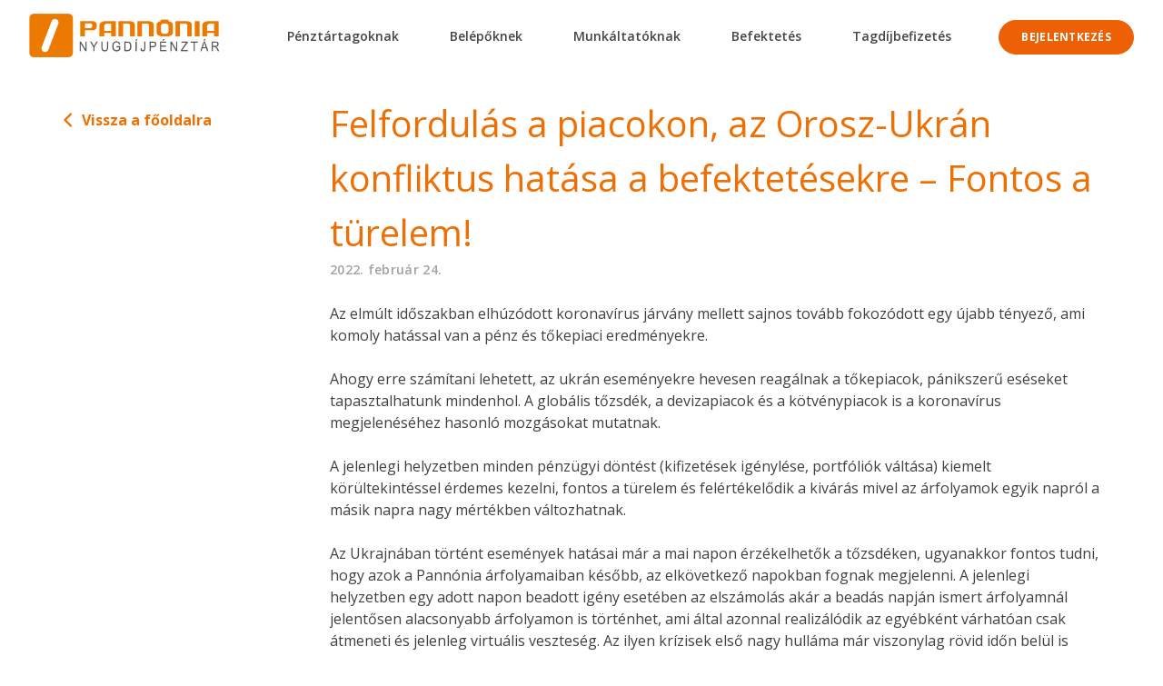

--- FILE ---
content_type: text/html; charset=UTF-8
request_url: https://www.pannonianyp.hu/felfordulas-a-piacokon-az-orosz-ukran-konfliktus-hatasa-a-befektetesekre-fontos-a-turelem/
body_size: 15112
content:
<!doctype html>
<html lang="hu" itemscope itemtype="https://schema.org/BlogPosting">
<head>
	<meta charset="UTF-8">
	<meta name="viewport" content="width=device-width, initial-scale=1">
	<link rel="profile" href="https://gmpg.org/xfn/11">

	<link href="https://fonts.googleapis.com/css?family=Open+Sans:300,400,600,700&amp;subset=latin-ext" rel="stylesheet">

	
<!-- Simple SEO Improvements - 2.3.1 -->
<meta property="fb:app_id" content="3404905753170664">
<meta name="robots" content="max-image-preview:large">
<meta name="description" content="Az elmúlt időszakban elhúzódott koronavírus járvány mellett sajnos tovább fokozódott egy újabb tényező, ami komoly hatással van a pénz és&lt;a href=&quot;https://www.pannonianyp.hu/felfordulas-a-piacokon-az-orosz-ukran-konfliktus-hatasa-a-befektetesekre-fontos-a-turelem/&quot; class=&quot;more-link&quot;&gt;Tovább olvasom&lt;/a&gt;">
<script type="application/ld+json" id="simple-seo-improvements-json-ld">
{"@context":"https://schema.org","@graph":[{"@type":"Article","@id":"https://www.pannonianyp.hu/felfordulas-a-piacokon-az-orosz-ukran-konfliktus-hatasa-a-befektetesekre-fontos-a-turelem/#article","isPartOf":{"@id":"https://www.pannonianyp.hu/felfordulas-a-piacokon-az-orosz-ukran-konfliktus-hatasa-a-befektetesekre-fontos-a-turelem/"},"wordCount":492,"headline":"Felfordulás a piacokon, az Orosz-Ukrán konfliktus hatása a befektetésekre – Fontos a türelem!","commentCount":0,"author":{"@type":"Person","@id":"https://www.pannonianyp.hu/#/schema/person/aa178a3cf1c85aa035f7bb8f7f9194c0","name":"Mrkvicska Ágnes","url":"https://www.pannonianyp.hu/author/agnes-mrkvicska/","image":{"@type":"ImageObject","inLanguage":"hu-HU","@id":"https://www.pannonianyp.hu/#/schema/person/image/","url":"https://secure.gravatar.com/avatar/e81f558331081b466a13b3456420ac398268ec8015e6bb5089dd452e7410dd72?s=512&d=mm&r=g","contentUrl":"https://secure.gravatar.com/avatar/e81f558331081b466a13b3456420ac398268ec8015e6bb5089dd452e7410dd72?s=512&d=mm&r=g","caption":"Mrkvicska Ágnes"}},"inLanguage":"hu-HU"},{"@type":"WebPage","@id":"https://www.pannonianyp.hu/felfordulas-a-piacokon-az-orosz-ukran-konfliktus-hatasa-a-befektetesekre-fontos-a-turelem/","url":"https://www.pannonianyp.hu/felfordulas-a-piacokon-az-orosz-ukran-konfliktus-hatasa-a-befektetesekre-fontos-a-turelem/","isPartOf":{"@id":"https://www.pannonianyp.hu/#website"},"inLanguage":"hu-HU","potentialAction":[{"@type":"ReadAction","target":["https://www.pannonianyp.hu/felfordulas-a-piacokon-az-orosz-ukran-konfliktus-hatasa-a-befektetesekre-fontos-a-turelem/"]}]},{"@type":"BreadcrumbList","@id":"https://www.pannonianyp.hu/#breadcrumb","itemListElement":[{"@type":"ListItem","position":1,"name":"Home Page","item":"https://www.pannonianyp.hu"},{"@type":"ListItem","name":"Bejegyzések","item":"https://www.pannonianyp.hu","position":2},{"@type":"ListItem","name":"Felfordulás a piacokon, az Orosz-Ukrán konfliktus hatása a befektetésekre – Fontos a türelem!","position":3}]},{"@type":"WebSite","@id":"https://www.pannonianyp.hu/#website","url":"https://www.pannonianyp.hu/","name":"Pannónia Nyugdíjpénztár","potentialAction":[{"@type":"SearchAction","target":{"@type":"EntryPoint","urlTemplate":"https://www.pannonianyp.hu/?s={search_term_string}"},"query-input":"required name=search_term_string"}]}]}
</script>

<!-- /Simple SEO Improvements -->
<title>Felfordulás a piacokon, az Orosz-Ukrán konfliktus hatása a befektetésekre –       Fontos a türelem! &#8211; Pannónia Nyugdíjpénztár</title>
<meta name='robots' content='max-image-preview:large' />
<link rel="alternate" type="application/rss+xml" title="Pannónia Nyugdíjpénztár &raquo; hírcsatorna" href="https://www.pannonianyp.hu/feed/" />
<link rel="alternate" type="application/rss+xml" title="Pannónia Nyugdíjpénztár &raquo; hozzászólás hírcsatorna" href="https://www.pannonianyp.hu/comments/feed/" />
<link rel="alternate" type="application/rss+xml" title="Pannónia Nyugdíjpénztár &raquo; Felfordulás a piacokon, az Orosz-Ukrán konfliktus hatása a befektetésekre –       Fontos a türelem! hozzászólás hírcsatorna" href="https://www.pannonianyp.hu/felfordulas-a-piacokon-az-orosz-ukran-konfliktus-hatasa-a-befektetesekre-fontos-a-turelem/feed/" />
<link rel="alternate" title="oEmbed (JSON)" type="application/json+oembed" href="https://www.pannonianyp.hu/wp-json/oembed/1.0/embed?url=https%3A%2F%2Fwww.pannonianyp.hu%2Ffelfordulas-a-piacokon-az-orosz-ukran-konfliktus-hatasa-a-befektetesekre-fontos-a-turelem%2F" />
<link rel="alternate" title="oEmbed (XML)" type="text/xml+oembed" href="https://www.pannonianyp.hu/wp-json/oembed/1.0/embed?url=https%3A%2F%2Fwww.pannonianyp.hu%2Ffelfordulas-a-piacokon-az-orosz-ukran-konfliktus-hatasa-a-befektetesekre-fontos-a-turelem%2F&#038;format=xml" />
<style id='wp-img-auto-sizes-contain-inline-css' type='text/css'>
img:is([sizes=auto i],[sizes^="auto," i]){contain-intrinsic-size:3000px 1500px}
/*# sourceURL=wp-img-auto-sizes-contain-inline-css */
</style>
<style id='wp-emoji-styles-inline-css' type='text/css'>

	img.wp-smiley, img.emoji {
		display: inline !important;
		border: none !important;
		box-shadow: none !important;
		height: 1em !important;
		width: 1em !important;
		margin: 0 0.07em !important;
		vertical-align: -0.1em !important;
		background: none !important;
		padding: 0 !important;
	}
/*# sourceURL=wp-emoji-styles-inline-css */
</style>
<style id='wp-block-library-inline-css' type='text/css'>
:root{--wp-block-synced-color:#7a00df;--wp-block-synced-color--rgb:122,0,223;--wp-bound-block-color:var(--wp-block-synced-color);--wp-editor-canvas-background:#ddd;--wp-admin-theme-color:#007cba;--wp-admin-theme-color--rgb:0,124,186;--wp-admin-theme-color-darker-10:#006ba1;--wp-admin-theme-color-darker-10--rgb:0,107,160.5;--wp-admin-theme-color-darker-20:#005a87;--wp-admin-theme-color-darker-20--rgb:0,90,135;--wp-admin-border-width-focus:2px}@media (min-resolution:192dpi){:root{--wp-admin-border-width-focus:1.5px}}.wp-element-button{cursor:pointer}:root .has-very-light-gray-background-color{background-color:#eee}:root .has-very-dark-gray-background-color{background-color:#313131}:root .has-very-light-gray-color{color:#eee}:root .has-very-dark-gray-color{color:#313131}:root .has-vivid-green-cyan-to-vivid-cyan-blue-gradient-background{background:linear-gradient(135deg,#00d084,#0693e3)}:root .has-purple-crush-gradient-background{background:linear-gradient(135deg,#34e2e4,#4721fb 50%,#ab1dfe)}:root .has-hazy-dawn-gradient-background{background:linear-gradient(135deg,#faaca8,#dad0ec)}:root .has-subdued-olive-gradient-background{background:linear-gradient(135deg,#fafae1,#67a671)}:root .has-atomic-cream-gradient-background{background:linear-gradient(135deg,#fdd79a,#004a59)}:root .has-nightshade-gradient-background{background:linear-gradient(135deg,#330968,#31cdcf)}:root .has-midnight-gradient-background{background:linear-gradient(135deg,#020381,#2874fc)}:root{--wp--preset--font-size--normal:16px;--wp--preset--font-size--huge:42px}.has-regular-font-size{font-size:1em}.has-larger-font-size{font-size:2.625em}.has-normal-font-size{font-size:var(--wp--preset--font-size--normal)}.has-huge-font-size{font-size:var(--wp--preset--font-size--huge)}.has-text-align-center{text-align:center}.has-text-align-left{text-align:left}.has-text-align-right{text-align:right}.has-fit-text{white-space:nowrap!important}#end-resizable-editor-section{display:none}.aligncenter{clear:both}.items-justified-left{justify-content:flex-start}.items-justified-center{justify-content:center}.items-justified-right{justify-content:flex-end}.items-justified-space-between{justify-content:space-between}.screen-reader-text{border:0;clip-path:inset(50%);height:1px;margin:-1px;overflow:hidden;padding:0;position:absolute;width:1px;word-wrap:normal!important}.screen-reader-text:focus{background-color:#ddd;clip-path:none;color:#444;display:block;font-size:1em;height:auto;left:5px;line-height:normal;padding:15px 23px 14px;text-decoration:none;top:5px;width:auto;z-index:100000}html :where(.has-border-color){border-style:solid}html :where([style*=border-top-color]){border-top-style:solid}html :where([style*=border-right-color]){border-right-style:solid}html :where([style*=border-bottom-color]){border-bottom-style:solid}html :where([style*=border-left-color]){border-left-style:solid}html :where([style*=border-width]){border-style:solid}html :where([style*=border-top-width]){border-top-style:solid}html :where([style*=border-right-width]){border-right-style:solid}html :where([style*=border-bottom-width]){border-bottom-style:solid}html :where([style*=border-left-width]){border-left-style:solid}html :where(img[class*=wp-image-]){height:auto;max-width:100%}:where(figure){margin:0 0 1em}html :where(.is-position-sticky){--wp-admin--admin-bar--position-offset:var(--wp-admin--admin-bar--height,0px)}@media screen and (max-width:600px){html :where(.is-position-sticky){--wp-admin--admin-bar--position-offset:0px}}

/*# sourceURL=wp-block-library-inline-css */
</style><style id='global-styles-inline-css' type='text/css'>
:root{--wp--preset--aspect-ratio--square: 1;--wp--preset--aspect-ratio--4-3: 4/3;--wp--preset--aspect-ratio--3-4: 3/4;--wp--preset--aspect-ratio--3-2: 3/2;--wp--preset--aspect-ratio--2-3: 2/3;--wp--preset--aspect-ratio--16-9: 16/9;--wp--preset--aspect-ratio--9-16: 9/16;--wp--preset--color--black: #000000;--wp--preset--color--cyan-bluish-gray: #abb8c3;--wp--preset--color--white: #ffffff;--wp--preset--color--pale-pink: #f78da7;--wp--preset--color--vivid-red: #cf2e2e;--wp--preset--color--luminous-vivid-orange: #ff6900;--wp--preset--color--luminous-vivid-amber: #fcb900;--wp--preset--color--light-green-cyan: #7bdcb5;--wp--preset--color--vivid-green-cyan: #00d084;--wp--preset--color--pale-cyan-blue: #8ed1fc;--wp--preset--color--vivid-cyan-blue: #0693e3;--wp--preset--color--vivid-purple: #9b51e0;--wp--preset--gradient--vivid-cyan-blue-to-vivid-purple: linear-gradient(135deg,rgb(6,147,227) 0%,rgb(155,81,224) 100%);--wp--preset--gradient--light-green-cyan-to-vivid-green-cyan: linear-gradient(135deg,rgb(122,220,180) 0%,rgb(0,208,130) 100%);--wp--preset--gradient--luminous-vivid-amber-to-luminous-vivid-orange: linear-gradient(135deg,rgb(252,185,0) 0%,rgb(255,105,0) 100%);--wp--preset--gradient--luminous-vivid-orange-to-vivid-red: linear-gradient(135deg,rgb(255,105,0) 0%,rgb(207,46,46) 100%);--wp--preset--gradient--very-light-gray-to-cyan-bluish-gray: linear-gradient(135deg,rgb(238,238,238) 0%,rgb(169,184,195) 100%);--wp--preset--gradient--cool-to-warm-spectrum: linear-gradient(135deg,rgb(74,234,220) 0%,rgb(151,120,209) 20%,rgb(207,42,186) 40%,rgb(238,44,130) 60%,rgb(251,105,98) 80%,rgb(254,248,76) 100%);--wp--preset--gradient--blush-light-purple: linear-gradient(135deg,rgb(255,206,236) 0%,rgb(152,150,240) 100%);--wp--preset--gradient--blush-bordeaux: linear-gradient(135deg,rgb(254,205,165) 0%,rgb(254,45,45) 50%,rgb(107,0,62) 100%);--wp--preset--gradient--luminous-dusk: linear-gradient(135deg,rgb(255,203,112) 0%,rgb(199,81,192) 50%,rgb(65,88,208) 100%);--wp--preset--gradient--pale-ocean: linear-gradient(135deg,rgb(255,245,203) 0%,rgb(182,227,212) 50%,rgb(51,167,181) 100%);--wp--preset--gradient--electric-grass: linear-gradient(135deg,rgb(202,248,128) 0%,rgb(113,206,126) 100%);--wp--preset--gradient--midnight: linear-gradient(135deg,rgb(2,3,129) 0%,rgb(40,116,252) 100%);--wp--preset--font-size--small: 13px;--wp--preset--font-size--medium: 20px;--wp--preset--font-size--large: 36px;--wp--preset--font-size--x-large: 42px;--wp--preset--spacing--20: 0.44rem;--wp--preset--spacing--30: 0.67rem;--wp--preset--spacing--40: 1rem;--wp--preset--spacing--50: 1.5rem;--wp--preset--spacing--60: 2.25rem;--wp--preset--spacing--70: 3.38rem;--wp--preset--spacing--80: 5.06rem;--wp--preset--shadow--natural: 6px 6px 9px rgba(0, 0, 0, 0.2);--wp--preset--shadow--deep: 12px 12px 50px rgba(0, 0, 0, 0.4);--wp--preset--shadow--sharp: 6px 6px 0px rgba(0, 0, 0, 0.2);--wp--preset--shadow--outlined: 6px 6px 0px -3px rgb(255, 255, 255), 6px 6px rgb(0, 0, 0);--wp--preset--shadow--crisp: 6px 6px 0px rgb(0, 0, 0);}:where(.is-layout-flex){gap: 0.5em;}:where(.is-layout-grid){gap: 0.5em;}body .is-layout-flex{display: flex;}.is-layout-flex{flex-wrap: wrap;align-items: center;}.is-layout-flex > :is(*, div){margin: 0;}body .is-layout-grid{display: grid;}.is-layout-grid > :is(*, div){margin: 0;}:where(.wp-block-columns.is-layout-flex){gap: 2em;}:where(.wp-block-columns.is-layout-grid){gap: 2em;}:where(.wp-block-post-template.is-layout-flex){gap: 1.25em;}:where(.wp-block-post-template.is-layout-grid){gap: 1.25em;}.has-black-color{color: var(--wp--preset--color--black) !important;}.has-cyan-bluish-gray-color{color: var(--wp--preset--color--cyan-bluish-gray) !important;}.has-white-color{color: var(--wp--preset--color--white) !important;}.has-pale-pink-color{color: var(--wp--preset--color--pale-pink) !important;}.has-vivid-red-color{color: var(--wp--preset--color--vivid-red) !important;}.has-luminous-vivid-orange-color{color: var(--wp--preset--color--luminous-vivid-orange) !important;}.has-luminous-vivid-amber-color{color: var(--wp--preset--color--luminous-vivid-amber) !important;}.has-light-green-cyan-color{color: var(--wp--preset--color--light-green-cyan) !important;}.has-vivid-green-cyan-color{color: var(--wp--preset--color--vivid-green-cyan) !important;}.has-pale-cyan-blue-color{color: var(--wp--preset--color--pale-cyan-blue) !important;}.has-vivid-cyan-blue-color{color: var(--wp--preset--color--vivid-cyan-blue) !important;}.has-vivid-purple-color{color: var(--wp--preset--color--vivid-purple) !important;}.has-black-background-color{background-color: var(--wp--preset--color--black) !important;}.has-cyan-bluish-gray-background-color{background-color: var(--wp--preset--color--cyan-bluish-gray) !important;}.has-white-background-color{background-color: var(--wp--preset--color--white) !important;}.has-pale-pink-background-color{background-color: var(--wp--preset--color--pale-pink) !important;}.has-vivid-red-background-color{background-color: var(--wp--preset--color--vivid-red) !important;}.has-luminous-vivid-orange-background-color{background-color: var(--wp--preset--color--luminous-vivid-orange) !important;}.has-luminous-vivid-amber-background-color{background-color: var(--wp--preset--color--luminous-vivid-amber) !important;}.has-light-green-cyan-background-color{background-color: var(--wp--preset--color--light-green-cyan) !important;}.has-vivid-green-cyan-background-color{background-color: var(--wp--preset--color--vivid-green-cyan) !important;}.has-pale-cyan-blue-background-color{background-color: var(--wp--preset--color--pale-cyan-blue) !important;}.has-vivid-cyan-blue-background-color{background-color: var(--wp--preset--color--vivid-cyan-blue) !important;}.has-vivid-purple-background-color{background-color: var(--wp--preset--color--vivid-purple) !important;}.has-black-border-color{border-color: var(--wp--preset--color--black) !important;}.has-cyan-bluish-gray-border-color{border-color: var(--wp--preset--color--cyan-bluish-gray) !important;}.has-white-border-color{border-color: var(--wp--preset--color--white) !important;}.has-pale-pink-border-color{border-color: var(--wp--preset--color--pale-pink) !important;}.has-vivid-red-border-color{border-color: var(--wp--preset--color--vivid-red) !important;}.has-luminous-vivid-orange-border-color{border-color: var(--wp--preset--color--luminous-vivid-orange) !important;}.has-luminous-vivid-amber-border-color{border-color: var(--wp--preset--color--luminous-vivid-amber) !important;}.has-light-green-cyan-border-color{border-color: var(--wp--preset--color--light-green-cyan) !important;}.has-vivid-green-cyan-border-color{border-color: var(--wp--preset--color--vivid-green-cyan) !important;}.has-pale-cyan-blue-border-color{border-color: var(--wp--preset--color--pale-cyan-blue) !important;}.has-vivid-cyan-blue-border-color{border-color: var(--wp--preset--color--vivid-cyan-blue) !important;}.has-vivid-purple-border-color{border-color: var(--wp--preset--color--vivid-purple) !important;}.has-vivid-cyan-blue-to-vivid-purple-gradient-background{background: var(--wp--preset--gradient--vivid-cyan-blue-to-vivid-purple) !important;}.has-light-green-cyan-to-vivid-green-cyan-gradient-background{background: var(--wp--preset--gradient--light-green-cyan-to-vivid-green-cyan) !important;}.has-luminous-vivid-amber-to-luminous-vivid-orange-gradient-background{background: var(--wp--preset--gradient--luminous-vivid-amber-to-luminous-vivid-orange) !important;}.has-luminous-vivid-orange-to-vivid-red-gradient-background{background: var(--wp--preset--gradient--luminous-vivid-orange-to-vivid-red) !important;}.has-very-light-gray-to-cyan-bluish-gray-gradient-background{background: var(--wp--preset--gradient--very-light-gray-to-cyan-bluish-gray) !important;}.has-cool-to-warm-spectrum-gradient-background{background: var(--wp--preset--gradient--cool-to-warm-spectrum) !important;}.has-blush-light-purple-gradient-background{background: var(--wp--preset--gradient--blush-light-purple) !important;}.has-blush-bordeaux-gradient-background{background: var(--wp--preset--gradient--blush-bordeaux) !important;}.has-luminous-dusk-gradient-background{background: var(--wp--preset--gradient--luminous-dusk) !important;}.has-pale-ocean-gradient-background{background: var(--wp--preset--gradient--pale-ocean) !important;}.has-electric-grass-gradient-background{background: var(--wp--preset--gradient--electric-grass) !important;}.has-midnight-gradient-background{background: var(--wp--preset--gradient--midnight) !important;}.has-small-font-size{font-size: var(--wp--preset--font-size--small) !important;}.has-medium-font-size{font-size: var(--wp--preset--font-size--medium) !important;}.has-large-font-size{font-size: var(--wp--preset--font-size--large) !important;}.has-x-large-font-size{font-size: var(--wp--preset--font-size--x-large) !important;}
/*# sourceURL=global-styles-inline-css */
</style>

<style id='classic-theme-styles-inline-css' type='text/css'>
/*! This file is auto-generated */
.wp-block-button__link{color:#fff;background-color:#32373c;border-radius:9999px;box-shadow:none;text-decoration:none;padding:calc(.667em + 2px) calc(1.333em + 2px);font-size:1.125em}.wp-block-file__button{background:#32373c;color:#fff;text-decoration:none}
/*# sourceURL=/wp-includes/css/classic-themes.min.css */
</style>
<link rel='stylesheet' id='wp-components-css' href='https://www.pannonianyp.hu/wp-includes/css/dist/components/style.min.css?ver=6.9' type='text/css' media='all' />
<link rel='stylesheet' id='wp-preferences-css' href='https://www.pannonianyp.hu/wp-includes/css/dist/preferences/style.min.css?ver=6.9' type='text/css' media='all' />
<link rel='stylesheet' id='wp-block-editor-css' href='https://www.pannonianyp.hu/wp-includes/css/dist/block-editor/style.min.css?ver=6.9' type='text/css' media='all' />
<link rel='stylesheet' id='popup-maker-block-library-style-css' href='https://www.pannonianyp.hu/wp-content/plugins/popup-maker/dist/packages/block-library-style.css?ver=dbea705cfafe089d65f1' type='text/css' media='all' />
<link rel='stylesheet' id='monkeymodal-css' href='https://www.pannonianyp.hu/wp-content/plugins/monkeymodal/public/css/monkeymodal-public.css?ver=1.0.0' type='text/css' media='all' />
<link rel='stylesheet' id='op_css-css' href='https://www.pannonianyp.hu/wp-content/plugins/wp-opening-hours/dist/styles/main.css?ver=6.9' type='text/css' media='all' />
<link rel='stylesheet' id='pannonia-css-css' href='https://www.pannonianyp.hu/wp-content/themes/pannonia/dist/bundle.css?ver=6.9' type='text/css' media='all' />
<script type="text/javascript" src="https://www.pannonianyp.hu/wp-includes/js/jquery/jquery.min.js?ver=3.7.1" id="jquery-core-js"></script>
<script type="text/javascript" src="https://www.pannonianyp.hu/wp-includes/js/jquery/jquery-migrate.min.js?ver=3.4.1" id="jquery-migrate-js"></script>
<script type="text/javascript" src="https://www.pannonianyp.hu/wp-content/plugins/custom-shortcodes/js/customShortcodes.js?ver=6.9" id="custom-shortcodes-js"></script>
<script type="text/javascript" src="https://www.pannonianyp.hu/wp-content/plugins/monkeymodal/public/js/monkeymodal-public.js?ver=1.0.0" id="monkeymodal-js"></script>

<!-- OG: 3.3.8 --><link rel="image_src" href="https://www.pannonianyp.hu/wp-content/uploads/businessman-finger-touch-symbol-stock-graph-chart-with-business-candlestick-online-trading-inves_505353-389.jpg"><meta name="msapplication-TileImage" content="https://www.pannonianyp.hu/wp-content/uploads/businessman-finger-touch-symbol-stock-graph-chart-with-business-candlestick-online-trading-inves_505353-389.jpg">
<meta property="og:image" content="https://www.pannonianyp.hu/wp-content/uploads/businessman-finger-touch-symbol-stock-graph-chart-with-business-candlestick-online-trading-inves_505353-389.jpg"><meta property="og:image:secure_url" content="https://www.pannonianyp.hu/wp-content/uploads/businessman-finger-touch-symbol-stock-graph-chart-with-business-candlestick-online-trading-inves_505353-389.jpg"><meta property="og:image:width" content="1060"><meta property="og:image:height" content="583"><meta property="og:image:alt" content="businessman-finger-touch-symbol-stock-graph-chart-with-business-candlestick-online-trading-inves_505353-389"><meta property="og:image:type" content="image/jpeg"><meta property="og:description" content="Az elmúlt időszakban elhúzódott koronavírus járvány mellett sajnos tovább fokozódott egy újabb tényező, ami komoly hatással van a pénz és tőkepiaci eredményekre. Ahogy erre számítani lehetett, az ukrán eseményekre hevesen reagálnak a tőkepiacok, pánikszerű eséseket tapasztalhatunk mindenhol. A globális tőzsdék, a devizapiacok és a kötvénypiacok is a koronavírus megjelenéséhez hasonló mozgásokat mutatnak. A jelenlegi helyzetben..."><meta property="og:type" content="article"><meta property="og:locale" content="hu"><meta property="og:site_name" content="Pannónia Nyugdíjpénztár"><meta property="og:title" content="Felfordulás a piacokon, az Orosz-Ukrán konfliktus hatása a befektetésekre – Fontos a türelem!"><meta property="og:url" content="https://www.pannonianyp.hu/felfordulas-a-piacokon-az-orosz-ukran-konfliktus-hatasa-a-befektetesekre-fontos-a-turelem/"><meta property="og:updated_time" content="2022-02-25T10:48:38+01:00">
<meta property="article:published_time" content="2022-02-24T13:09:45+00:00"><meta property="article:modified_time" content="2022-02-25T09:48:38+00:00"><meta property="article:section" content="Aktualitások"><meta property="article:author:first_name" content="Ágnes"><meta property="article:author:last_name" content="Mrkvicska"><meta property="article:author:username" content="Mrkvicska Ágnes">
<meta property="twitter:partner" content="ogwp"><meta property="twitter:card" content="summary_large_image"><meta property="twitter:image" content="https://www.pannonianyp.hu/wp-content/uploads/businessman-finger-touch-symbol-stock-graph-chart-with-business-candlestick-online-trading-inves_505353-389.jpg"><meta property="twitter:image:alt" content="businessman-finger-touch-symbol-stock-graph-chart-with-business-candlestick-online-trading-inves_505353-389"><meta property="twitter:title" content="Felfordulás a piacokon, az Orosz-Ukrán konfliktus hatása a befektetésekre – Fontos a türelem!"><meta property="twitter:description" content="Az elmúlt időszakban elhúzódott koronavírus járvány mellett sajnos tovább fokozódott egy újabb tényező, ami komoly hatással van a pénz és tőkepiaci eredményekre. Ahogy erre számítani lehetett, az..."><meta property="twitter:url" content="https://www.pannonianyp.hu/felfordulas-a-piacokon-az-orosz-ukran-konfliktus-hatasa-a-befektetesekre-fontos-a-turelem/"><meta property="twitter:label1" content="Reading time"><meta property="twitter:data1" content="1 minute">
<meta itemprop="image" content="https://www.pannonianyp.hu/wp-content/uploads/businessman-finger-touch-symbol-stock-graph-chart-with-business-candlestick-online-trading-inves_505353-389.jpg"><meta itemprop="name" content="Felfordulás a piacokon, az Orosz-Ukrán konfliktus hatása a befektetésekre – Fontos a türelem!"><meta itemprop="description" content="Az elmúlt időszakban elhúzódott koronavírus járvány mellett sajnos tovább fokozódott egy újabb tényező, ami komoly hatással van a pénz és tőkepiaci eredményekre. Ahogy erre számítani lehetett, az ukrán eseményekre hevesen reagálnak a tőkepiacok, pánikszerű eséseket tapasztalhatunk mindenhol. A globális tőzsdék, a devizapiacok és a kötvénypiacok is a koronavírus megjelenéséhez hasonló mozgásokat mutatnak. A jelenlegi helyzetben..."><meta itemprop="datePublished" content="2022-02-24"><meta itemprop="dateModified" content="2022-02-25T09:48:38+00:00">
<meta property="profile:first_name" content="Ágnes"><meta property="profile:last_name" content="Mrkvicska"><meta property="profile:username" content="Mrkvicska Ágnes">
<!-- /OG -->

<link rel="https://api.w.org/" href="https://www.pannonianyp.hu/wp-json/" /><link rel="alternate" title="JSON" type="application/json" href="https://www.pannonianyp.hu/wp-json/wp/v2/posts/3835" /><link rel="EditURI" type="application/rsd+xml" title="RSD" href="https://www.pannonianyp.hu/xmlrpc.php?rsd" />
<meta name="generator" content="WordPress 6.9" />
<link rel="canonical" href="https://www.pannonianyp.hu/felfordulas-a-piacokon-az-orosz-ukran-konfliktus-hatasa-a-befektetesekre-fontos-a-turelem/" />
<link rel='shortlink' href='https://www.pannonianyp.hu/?p=3835' />
		<script type="text/javascript">
    var ajaxurl = "https://www.pannonianyp.hu/wp-admin/admin-ajax.php";
    </script>
			<link rel="search" type="application/opensearchdescription+xml" title="Pannónia Nyugdíjpénztár" href="https://www.pannonianyp.hu/opensearch.xml" />
		<link rel="pingback" href="https://www.pannonianyp.hu/xmlrpc.php">		<style type="text/css">
					.site-title,
			.site-description {
				position: absolute;
				clip: rect(1px, 1px, 1px, 1px);
			}
				</style>
		<link rel="icon" href="https://www.pannonianyp.hu/wp-content/uploads/2019/02/cropped-logo-color-01-1-1-32x32.png" sizes="32x32" />
<link rel="icon" href="https://www.pannonianyp.hu/wp-content/uploads/2019/02/cropped-logo-color-01-1-1-192x192.png" sizes="192x192" />
<link rel="apple-touch-icon" href="https://www.pannonianyp.hu/wp-content/uploads/2019/02/cropped-logo-color-01-1-1-180x180.png" />
<meta name="msapplication-TileImage" content="https://www.pannonianyp.hu/wp-content/uploads/2019/02/cropped-logo-color-01-1-1-270x270.png" />
		<style type="text/css" id="wp-custom-css">
			.c-link-button-disabled {
  background: #999;
  color: #555;
  cursor: not-allowed;
  pointer-events: none;
}
/*Xmas stuff
.l-section--swiper {
	background-color: #ffffff;
}
.xmas-header-inset {
	padding-bottom: 30px;
}
@media screen and (max-width: 960px) {
  .xmas-header-inset {
	padding-bottom: 18px;
}
}*/

a.back-to-home {
	position: relative;
	padding-left: 20px;
}
a.back-to-home::before {
	position: absolute;
	left: 0; 
	top: 0;
	bottom: 0;
	margin: auto 0;
}

/* Nyomtatványok félsorok grid fix*/
.page-template-related-forms .site-main .l-items-grid {
    justify-content: flex-start;
}
.page-template-related-forms .site-main .l-items-grid__item--middle-row {
    margin-right: 10px;
}
.page-template-related-forms .site-main .l-items-grid__item--last-row {
    margin-right: 10px;
}
/* END - Nyomtatványok félsorok grid fix*/


/* popup focus border */
.pum-content:focus {
	outline: none;
}




/* Nyomtatványok - Navigáció */

.docs-main-nav {
	display: grid;
  grid-template-columns: repeat(auto-fill, minmax(244px, 1fr));
  grid-gap: 15px;
  list-style-type: none;
  padding: 10px;
  margin: 10px 0;
}

.docs-main-nav li {
  display: flex;
}

.docs-main-nav li a {
	display: flex;
	flex-direction: column;
	border-radius: 24px;
	text-align: center;
  align-items: center;
  justify-content: center;
  padding: 2% 2%;
  border: 1px solid #ee6005;
  background-color: #ee6005;
  color: #fff;
  text-transform: uppercase;
	color: #fff;
	font-weight: 600;
	font-size: 24px;
	text-decoration: none;
  width: 100%;
}

@media (max-width: 320px) {
	.docs-main-nav li a {
			font-size: 18px;
	}
}

.docs-main-nav li.mline-item a {
  font-size: 18px;
}
.docs-main-nav li a:focus-visible,
.docs-main-nav li a:hover {
	border: 1px solid #fff;
	text-decoration: underline;
}

.docs-main-nav li img {
	margin-right: 5px;
  width: 33%;
  max-width: 72px;
  height: auto;
	padding: 5px;
}

.members .member {
	margin-bottom: 2em;
}

.members  .member--avatar img {
	height: 200px;
	width: auto;
}


.c-partner-swiper .swiper-wrapper {
	display: flex;
    justify-content: center;
}		</style>
			
	<!-- Start cookieyes banner -->
    <script id="cookieyes" type="text/javascript" src="https://cdn-cookieyes.com/client_data/49efe18aafe8d95790a1e58f.js"></script>
    <!-- End cookieyes banner --> 
	
	
	
	<!-- Google Tag Manager -->
	<script>(function(w,d,s,l,i){w[l]=w[l]||[];w[l].push({'gtm.start':
	new Date().getTime(),event:'gtm.js'});var f=d.getElementsByTagName(s)[0],
	j=d.createElement(s),dl=l!='dataLayer'?'&l='+l:'';j.async=true;
	j.setAttribute('data-cookieyes', 'cookieyes-necessary');
	j.src=
	'https://www.googletagmanager.com/gtm.js?id='+i+dl;f.parentNode.insertBefore(j,f);
	})(window,document,'script','dataLayer','GTM-TM9MN2L');</script>
	<!-- End Google Tag Manager -->

	<style>
		.cookiefirst-root [data-cookiefirst-button="secondary"],
		.cookiefirst-root [data-cookiefirst-button="primary"] {
			padding-top: 12px!important;
			padding-bottom: 12px!important;
			max-width: 350px;
		}
		.cookiefirst-root [data-cookiefirst-button="secondary"][data-cf-action="reject"] {
			color: #444 !important;
		}
	</style>
</head>

<body class="wp-singular post-template-default single single-post postid-3835 single-format-standard wp-custom-logo wp-theme-pannonia no-sidebar">
		<script type="application/ld+json">
  {
    "@context": [
        "http://schema.org"
    ],
    "@type": "Place",
    "name": "\u00dcgyf\u00e9lszolg\u00e1lat - el\u00e9rhet\u0151 visszajelz\u00e9s",
    "openingHoursSpecification": [
        {
            "@type": "OpeningHoursSpecification",
            "opens": "08:00",
            "closes": "16:00",
            "dayOfWeek": "http://schema.org/Monday"
        },
        {
            "@type": "OpeningHoursSpecification",
            "opens": "08:00",
            "closes": "16:00",
            "dayOfWeek": "http://schema.org/Tuesday"
        },
        {
            "@type": "OpeningHoursSpecification",
            "opens": "08:00",
            "closes": "20:00",
            "dayOfWeek": "http://schema.org/Wednesday"
        },
        {
            "@type": "OpeningHoursSpecification",
            "opens": "08:00",
            "closes": "16:00",
            "dayOfWeek": "http://schema.org/Thursday"
        },
        {
            "@type": "OpeningHoursSpecification",
            "opens": "08:00",
            "closes": "16:00",
            "dayOfWeek": "http://schema.org/Friday"
        }
    ]
}</script>
<div id="page" class="site">
	<a class="skip-link screen-reader-text" href="#content">Skip to content</a>

	<header id="masthead" class="site-header">
		<div class="container-fluid">
			<div class="site-branding">
									<p class="site-title"><a href="https://www.pannonianyp.hu/" rel="home">Pannónia Nyugdíjpénztár</a></p>
								</div><!-- .site-branding -->

			<nav id="site-navigation" class="main-navigation">
								<div class="menu-top">
					<div class="c-logo">
						<a href="/" class="link-wrapper">
							<img src="https://www.pannonianyp.hu/wp-content/themes/pannonia/image/logo_pannonia.svg" alt="Pannónia nyugdíjpénztár logó">
						</a>
					</div>
					<div id="hamburger_button" class="hamburger-button closed">

						<!-- <svg id="hamburger_close" xmlns="http://www.w3.org/2000/svg" viewBox="0 0 352 512"><path fill="#454646" d="M242.72 256l100.07-100.07c12.28-12.28 12.28-32.19 0-44.48l-22.24-22.24c-12.28-12.28-32.19-12.28-44.48 0L176 189.28 75.93 89.21c-12.28-12.28-32.19-12.28-44.48 0L9.21 111.45c-12.28 12.28-12.28 32.19 0 44.48L109.28 256 9.21 356.07c-12.28 12.28-12.28 32.19 0 44.48l22.24 22.24c12.28 12.28 32.2 12.28 44.48 0L176 322.72l100.07 100.07c12.28 12.28 32.2 12.28 44.48 0l22.24-22.24c12.28-12.28 12.28-32.19 0-44.48L242.72 256z"/></svg>
						<svg id="hamburger_open" xmlns="http://www.w3.org/2000/svg" viewBox="0 0 448 512"><path fill="#454646" d="M16 132h416c8.837 0 16-7.163 16-16V76c0-8.837-7.163-16-16-16H16C7.163 60 0 67.163 0 76v40c0 8.837 7.163 16 16 16zm0 160h416c8.837 0 16-7.163 16-16v-40c0-8.837-7.163-16-16-16H16c-8.837 0-16 7.163-16 16v40c0 8.837 7.163 16 16 16zm0 160h416c8.837 0 16-7.163 16-16v-40c0-8.837-7.163-16-16-16H16c-8.837 0-16 7.163-16 16v40c0 8.837 7.163 16 16 16z"/></svg> -->
					</div>
				</div>

				<div class="menu-main-menu-container"><ul id="primary-menu" class="menu"><li id="menu-item-7" class="unclickable menu-item menu-item-type-custom menu-item-object-custom menu-item-has-children menu-item-7"><a>Pénztártagoknak</a>
<ul class="sub-menu">
	<li id="menu-item-5728" class="menu-item menu-item-type-post_type menu-item-object-post menu-item-5728"><a href="https://www.pannonianyp.hu/tajekoztato-es-gyakran-ismetelt-kerdesek-az-onkentes-nyugdijpenztari-megtakaritas-lakascelu-felhasznalasanak-lehetosegerol/">Tájékoztató és GYIK: Lakáscélú felhasználás</a></li>
	<li id="menu-item-3502" class="menu-item menu-item-type-post_type menu-item-object-page menu-item-3502"><a href="https://www.pannonianyp.hu/dimenzios-tagoknak/">Dimenziós tagoknak</a></li>
	<li id="menu-item-257" class="menu-item menu-item-type-post_type menu-item-object-page menu-item-257"><a href="https://www.pannonianyp.hu/pannonport/">PannonPort<sup>T</sup></a></li>
	<li id="menu-item-1703" class="menu-item menu-item-type-post_type menu-item-object-page menu-item-1703"><a href="https://www.pannonianyp.hu/tagdij/">Tagdíj</a></li>
	<li id="menu-item-268" class="menu-item menu-item-type-post_type menu-item-object-page menu-item-268"><a href="https://www.pannonianyp.hu/adokedvezmeny/">Adókedvezmény</a></li>
	<li id="menu-item-271" class="menu-item menu-item-type-post_type menu-item-object-page menu-item-271"><a href="https://www.pannonianyp.hu/athozom-a-vagyonomat-masik-penztarbol/">Áthozom a vagyonomat másik pénztárból</a></li>
	<li id="menu-item-274" class="menu-item menu-item-type-post_type menu-item-object-page menu-item-274"><a href="https://www.pannonianyp.hu/portfoliot-valtok/">Portfóliót váltok</a></li>
	<li id="menu-item-277" class="menu-item menu-item-type-post_type menu-item-object-page menu-item-277"><a href="https://www.pannonianyp.hu/mar-10-eve-tag-vagyok/">Már 10 éve tag vagyok</a></li>
	<li id="menu-item-4904" class="menu-item menu-item-type-post_type menu-item-object-page menu-item-4904"><a href="https://www.pannonianyp.hu/nyugdijas-lettem/">Nyugdíjas lettem</a></li>
	<li id="menu-item-283" class="menu-item menu-item-type-post_type menu-item-object-page menu-item-283"><a href="https://www.pannonianyp.hu/tagi-kolcson/">Tagi kölcsön</a></li>
	<li id="menu-item-286" class="menu-item menu-item-type-post_type menu-item-object-page menu-item-286"><a href="https://www.pannonianyp.hu/online-hozzaferes-igenylese/">Online hozzáférés igénylése Pénztártagoknak</a></li>
	<li id="menu-item-289" class="menu-item menu-item-type-post_type menu-item-object-page menu-item-289"><a href="https://www.pannonianyp.hu/kifizetes-orokos-reszere/">Kifizetés örökös részére</a></li>
	<li id="menu-item-2443" class="menu-item menu-item-type-post_type menu-item-object-page menu-item-2443"><a href="https://www.pannonianyp.hu/ugyfel-atvilagitas/">Ügyfél-átvilágítás</a></li>
	<li id="menu-item-2773" class="menu-item menu-item-type-post_type menu-item-object-page menu-item-2773"><a href="https://www.pannonianyp.hu/tagjaink-biztositasa/">Tagjaink biztosítása</a></li>
	<li id="menu-item-161" class="menu-item menu-item-type-post_type menu-item-object-page menu-item-161"><a href="https://www.pannonianyp.hu/penztarunkrol/">Pénztárunkról</a></li>
</ul>
</li>
<li id="menu-item-8" class="unclickable menu-item menu-item-type-custom menu-item-object-custom menu-item-has-children menu-item-8"><a>Belépőknek</a>
<ul class="sub-menu">
	<li id="menu-item-1951" class="menu-item menu-item-type-post_type menu-item-object-page menu-item-1951"><a href="https://www.pannonianyp.hu/uj-belepo-vagyok/">Új belépő vagyok</a></li>
	<li id="menu-item-292" class="menu-item menu-item-type-post_type menu-item-object-page menu-item-292"><a href="https://www.pannonianyp.hu/mas-penztarbol-atlepo-vagyok/">Más pénztárból átlépő vagyok</a></li>
	<li id="menu-item-295" class="menu-item menu-item-type-post_type menu-item-object-page menu-item-295"><a href="https://www.pannonianyp.hu/nyugdijpenztarakrol-altalaban/">Nyugdíjpénztárakról általában</a></li>
</ul>
</li>
<li id="menu-item-9" class="unclickable menu-item menu-item-type-custom menu-item-object-custom menu-item-has-children menu-item-9"><a>Munkáltatóknak</a>
<ul class="sub-menu">
	<li id="menu-item-298" class="menu-item menu-item-type-post_type menu-item-object-page menu-item-298"><a href="https://www.pannonianyp.hu/pannonportm/">PannonPort<sup>M</sup></a></li>
	<li id="menu-item-322" class="menu-item menu-item-type-post_type menu-item-object-page menu-item-322"><a href="https://www.pannonianyp.hu/tajekoztato/">Tájékoztató</a></li>
	<li id="menu-item-301" class="menu-item menu-item-type-post_type menu-item-object-page menu-item-301"><a href="https://www.pannonianyp.hu/szerzodeskotes/">Szerződéskötés</a></li>
	<li id="menu-item-788" class="menu-item menu-item-type-post_type menu-item-object-page menu-item-788"><a href="https://www.pannonianyp.hu/munkaltatoi-hozzaferes-igenyles/">Munkáltatói hozzáférés igénylés</a></li>
</ul>
</li>
<li id="menu-item-10" class="unclickable menu-item menu-item-type-custom menu-item-object-custom menu-item-has-children menu-item-10"><a>Befektetés</a>
<ul class="sub-menu">
	<li id="menu-item-1106" class="menu-item menu-item-type-post_type menu-item-object-page menu-item-1106"><a href="https://www.pannonianyp.hu/segitunk-a-portfolio-valasztasban/">Portfóliók</a></li>
	<li id="menu-item-1105" class="menu-item menu-item-type-post_type menu-item-object-page menu-item-1105"><a href="https://www.pannonianyp.hu/portfoliot-valtok/">Portfólió választás</a></li>
	<li id="menu-item-1107" class="menu-item menu-item-type-post_type menu-item-object-page menu-item-1107"><a href="https://www.pannonianyp.hu/arfolyamok/">Portfóliók árfolyama</a></li>
	<li id="menu-item-718" class="menu-item menu-item-type-post_type menu-item-object-page menu-item-718"><a href="https://www.pannonianyp.hu/nyugdijkalkulator/">Nyugdíj-megtakarítás kalkulátor</a></li>
	<li id="menu-item-311" class="menu-item menu-item-type-post_type menu-item-object-page menu-item-311"><a href="https://www.pannonianyp.hu/hozamok/">Hozamok</a></li>
	<li id="menu-item-314" class="menu-item menu-item-type-post_type menu-item-object-page menu-item-314"><a href="https://www.pannonianyp.hu/elszamolo-egyseg/">Elszámoló egység</a></li>
	<li id="menu-item-5230" class="menu-item menu-item-type-post_type menu-item-object-page menu-item-5230"><a href="https://www.pannonianyp.hu/fenntarthatosag/">Fenntarthatóság</a></li>
</ul>
</li>
<li id="menu-item-13" class="highlight menu-item menu-item-type-custom menu-item-object-custom menu-item-13"><a href="/bankkartyas-tagdijbefizetes">Tagdíjbefizetés</a></li>
<li id="menu-item-14" class="highlight primary menu-item menu-item-type-custom menu-item-object-custom menu-item-14"><a href="https://tagiportalpnyp.pannonianyp.hu/login">Bejelentkezés</a></li>
</ul></div>
						<!-- <div class="main-menu-dropdown">
							<a class="dropdown"></a>

							<div class="menu-main-menu-dropdown-container">
								<div class="menu-main-sub-menu-dropdown-wrapper"><ul id="sub-menu" class="menu"><li id="menu-item-523" class="menu-item menu-item-type-custom menu-item-object-custom menu-item-523"><a href="https://tagiportalpnyp.pannonianyp.hu/ingridportal/login?type=magan">Bejelentkezés magánszemélyeknek</a></li>
<li id="menu-item-524" class="menu-item menu-item-type-custom menu-item-object-custom menu-item-524"><a href="https://munkaportalpnyp.pannonianyp.hu/ingridportal/login?type=uzleti">Bejelentkezés munkáltatóknak</a></li>
</ul></div>							</div>
						</div> -->

						<div class="main-menu-dropdown main-menu-dropdown-hamburger">
							<a class="dropdown dropdown-hamburger"></a>

							<div class="menu-main-menu-dropdown-container">
								<div class="menu-main-menu-dropdown-wrapper"><ul id="main-sub-menu" class="menu"><li class="unclickable menu-item menu-item-type-custom menu-item-object-custom menu-item-has-children menu-item-7"><a>Pénztártagoknak</a>
<ul class="sub-menu">
	<li class="menu-item menu-item-type-post_type menu-item-object-post menu-item-5728"><a href="https://www.pannonianyp.hu/tajekoztato-es-gyakran-ismetelt-kerdesek-az-onkentes-nyugdijpenztari-megtakaritas-lakascelu-felhasznalasanak-lehetosegerol/">Tájékoztató és GYIK: Lakáscélú felhasználás</a></li>
	<li class="menu-item menu-item-type-post_type menu-item-object-page menu-item-3502"><a href="https://www.pannonianyp.hu/dimenzios-tagoknak/">Dimenziós tagoknak</a></li>
	<li class="menu-item menu-item-type-post_type menu-item-object-page menu-item-257"><a href="https://www.pannonianyp.hu/pannonport/">PannonPort<sup>T</sup></a></li>
	<li class="menu-item menu-item-type-post_type menu-item-object-page menu-item-1703"><a href="https://www.pannonianyp.hu/tagdij/">Tagdíj</a></li>
	<li class="menu-item menu-item-type-post_type menu-item-object-page menu-item-268"><a href="https://www.pannonianyp.hu/adokedvezmeny/">Adókedvezmény</a></li>
	<li class="menu-item menu-item-type-post_type menu-item-object-page menu-item-271"><a href="https://www.pannonianyp.hu/athozom-a-vagyonomat-masik-penztarbol/">Áthozom a vagyonomat másik pénztárból</a></li>
	<li class="menu-item menu-item-type-post_type menu-item-object-page menu-item-274"><a href="https://www.pannonianyp.hu/portfoliot-valtok/">Portfóliót váltok</a></li>
	<li class="menu-item menu-item-type-post_type menu-item-object-page menu-item-277"><a href="https://www.pannonianyp.hu/mar-10-eve-tag-vagyok/">Már 10 éve tag vagyok</a></li>
	<li class="menu-item menu-item-type-post_type menu-item-object-page menu-item-4904"><a href="https://www.pannonianyp.hu/nyugdijas-lettem/">Nyugdíjas lettem</a></li>
	<li class="menu-item menu-item-type-post_type menu-item-object-page menu-item-283"><a href="https://www.pannonianyp.hu/tagi-kolcson/">Tagi kölcsön</a></li>
	<li class="menu-item menu-item-type-post_type menu-item-object-page menu-item-286"><a href="https://www.pannonianyp.hu/online-hozzaferes-igenylese/">Online hozzáférés igénylése Pénztártagoknak</a></li>
	<li class="menu-item menu-item-type-post_type menu-item-object-page menu-item-289"><a href="https://www.pannonianyp.hu/kifizetes-orokos-reszere/">Kifizetés örökös részére</a></li>
	<li class="menu-item menu-item-type-post_type menu-item-object-page menu-item-2443"><a href="https://www.pannonianyp.hu/ugyfel-atvilagitas/">Ügyfél-átvilágítás</a></li>
	<li class="menu-item menu-item-type-post_type menu-item-object-page menu-item-2773"><a href="https://www.pannonianyp.hu/tagjaink-biztositasa/">Tagjaink biztosítása</a></li>
	<li class="menu-item menu-item-type-post_type menu-item-object-page menu-item-161"><a href="https://www.pannonianyp.hu/penztarunkrol/">Pénztárunkról</a></li>
</ul>
</li>
<li class="unclickable menu-item menu-item-type-custom menu-item-object-custom menu-item-has-children menu-item-8"><a>Belépőknek</a>
<ul class="sub-menu">
	<li class="menu-item menu-item-type-post_type menu-item-object-page menu-item-1951"><a href="https://www.pannonianyp.hu/uj-belepo-vagyok/">Új belépő vagyok</a></li>
	<li class="menu-item menu-item-type-post_type menu-item-object-page menu-item-292"><a href="https://www.pannonianyp.hu/mas-penztarbol-atlepo-vagyok/">Más pénztárból átlépő vagyok</a></li>
	<li class="menu-item menu-item-type-post_type menu-item-object-page menu-item-295"><a href="https://www.pannonianyp.hu/nyugdijpenztarakrol-altalaban/">Nyugdíjpénztárakról általában</a></li>
</ul>
</li>
<li class="unclickable menu-item menu-item-type-custom menu-item-object-custom menu-item-has-children menu-item-9"><a>Munkáltatóknak</a>
<ul class="sub-menu">
	<li class="menu-item menu-item-type-post_type menu-item-object-page menu-item-298"><a href="https://www.pannonianyp.hu/pannonportm/">PannonPort<sup>M</sup></a></li>
	<li class="menu-item menu-item-type-post_type menu-item-object-page menu-item-322"><a href="https://www.pannonianyp.hu/tajekoztato/">Tájékoztató</a></li>
	<li class="menu-item menu-item-type-post_type menu-item-object-page menu-item-301"><a href="https://www.pannonianyp.hu/szerzodeskotes/">Szerződéskötés</a></li>
	<li class="menu-item menu-item-type-post_type menu-item-object-page menu-item-788"><a href="https://www.pannonianyp.hu/munkaltatoi-hozzaferes-igenyles/">Munkáltatói hozzáférés igénylés</a></li>
</ul>
</li>
<li class="unclickable menu-item menu-item-type-custom menu-item-object-custom menu-item-has-children menu-item-10"><a>Befektetés</a>
<ul class="sub-menu">
	<li class="menu-item menu-item-type-post_type menu-item-object-page menu-item-1106"><a href="https://www.pannonianyp.hu/segitunk-a-portfolio-valasztasban/">Portfóliók</a></li>
	<li class="menu-item menu-item-type-post_type menu-item-object-page menu-item-1105"><a href="https://www.pannonianyp.hu/portfoliot-valtok/">Portfólió választás</a></li>
	<li class="menu-item menu-item-type-post_type menu-item-object-page menu-item-1107"><a href="https://www.pannonianyp.hu/arfolyamok/">Portfóliók árfolyama</a></li>
	<li class="menu-item menu-item-type-post_type menu-item-object-page menu-item-718"><a href="https://www.pannonianyp.hu/nyugdijkalkulator/">Nyugdíj-megtakarítás kalkulátor</a></li>
	<li class="menu-item menu-item-type-post_type menu-item-object-page menu-item-311"><a href="https://www.pannonianyp.hu/hozamok/">Hozamok</a></li>
	<li class="menu-item menu-item-type-post_type menu-item-object-page menu-item-314"><a href="https://www.pannonianyp.hu/elszamolo-egyseg/">Elszámoló egység</a></li>
	<li class="menu-item menu-item-type-post_type menu-item-object-page menu-item-5230"><a href="https://www.pannonianyp.hu/fenntarthatosag/">Fenntarthatóság</a></li>
</ul>
</li>
<li class="highlight menu-item menu-item-type-custom menu-item-object-custom menu-item-13"><a href="/bankkartyas-tagdijbefizetes">Tagdíjbefizetés</a></li>
<li class="highlight primary menu-item menu-item-type-custom menu-item-object-custom menu-item-14"><a href="https://tagiportalpnyp.pannonianyp.hu/login">Bejelentkezés</a></li>
</ul></div>
								<div class="menu-main-sub-menu-dropdown-wrapper"><ul id="sub-menu" class="menu"><li class="menu-item menu-item-type-custom menu-item-object-custom menu-item-523"><a href="https://tagiportalpnyp.pannonianyp.hu/ingridportal/login?type=magan">Bejelentkezés magánszemélyeknek</a></li>
<li class="menu-item menu-item-type-custom menu-item-object-custom menu-item-524"><a href="https://munkaportalpnyp.pannonianyp.hu/ingridportal/login?type=uzleti">Bejelentkezés munkáltatóknak</a></li>
</ul></div>							</div>
						</div>
							</nav><!-- #site-navigation -->
		</div>
	</header><!-- #masthead -->

	<div id="content" class="site-content">

	<div id="primary" class="content-area">
		<main id="main" class="site-main">

			<div class="container">
                                    <div class="col-md-3">
                        <a href="/" class="back-to-home">Vissza a főoldalra</a>
                    </div>
                				<div class="col-md-9">
					
<article id="post-3835" class="post-full post-3835 post type-post status-publish format-standard hentry category-aktualitasok">
	<header class="entry-header">
		<h1 class="entry-title">Felfordulás a piacokon, az Orosz-Ukrán konfliktus hatása a befektetésekre –       Fontos a türelem!</h1><div class="c-date">2022. február 24.</div>			<div class="entry-meta">
							</div><!-- .entry-meta -->
			</header><!-- .entry-header -->

	
	<div class="entry-content">
		<p>Az elmúlt időszakban elhúzódott koronavírus járvány mellett sajnos tovább fokozódott egy újabb tényező, ami komoly hatással van a pénz és tőkepiaci eredményekre.</p>
<p>Ahogy erre számítani lehetett, az ukrán eseményekre hevesen reagálnak a tőkepiacok, pánikszerű eséseket tapasztalhatunk mindenhol. A globális tőzsdék, a devizapiacok és a kötvénypiacok is a koronavírus megjelenéséhez hasonló mozgásokat mutatnak.</p>
<p>A jelenlegi helyzetben minden pénzügyi döntést (kifizetések igénylése, portfóliók váltása) kiemelt körültekintéssel érdemes kezelni, fontos a türelem és felértékelődik a kivárás mivel az árfolyamok egyik napról a másik napra nagy mértékben változhatnak.</p>
<p>Az Ukrajnában történt események hatásai már a mai napon érzékelhetők a tőzsdéken, ugyanakkor fontos tudni, hogy azok a Pannónia árfolyamaiban később, az elkövetkező napokban fognak megjelenni. A jelenlegi helyzetben egy adott napon beadott igény esetében az elszámolás akár a beadás napján ismert árfolyamnál jelentősen alacsonyabb árfolyamon is történhet, ami által azonnal realizálódik az egyébként várhatóan csak átmeneti és jelenleg virtuális veszteség. Az ilyen krízisek első nagy hulláma már viszonylag rövid időn belül is korrigálódhat, de ennek üteme és mértéke az események alakulástól függ, ami most még nem megjósolható.</p>
<p>A rosszul időzített, kifejezetten az alacsony árfolyamok esetében indított kifizetési igények az addig csak virtuálisan fennálló veszteséget realizálják, tehát az a jövőben várható kedvező fordulatok esetén már nem nyerhető vissza!</p>
<p><span style="font-size: 10pt">Az Pannónia Nyugdíjpénztár alapkezelője folyamatosan követi, értékeli az orosz belpolitikai eseményeket. Ennek következtében a hétfői orosz elnök által elmondott beszéd után <strong>minden orosz kitettségtől megvált.<br />
</strong></span><span style="font-size: 10pt">A konfliktusos helyzet rövid távú rendezése ellehetetlenült, csak a politikai egyetértés nyújthat megnyugvást a piacokon, amelyre a gazdasági szereplők alapozhatnak. A hét eleji eladások után további jelentős kockázatcsökkentő intézkedéseket hajtott végre az Alapkezelő, csökkentve a portfóliók kockázati kitettségét.<br />
<strong>Jelenleg a portfóliókban nincs sem ukrán, sem orosz eszköz közvetlenül.</strong></span></p>
<p><strong>A fentiek alapján szeretnénk kihangsúlyozni, hogy jelen helyzetben mindenképp érdemes megfontolni, hogy megtakarításait nyugdíjpénztári számláján hagyja, bízva az események és tőkepiac minél előbbi helyreállásában.</strong></p>
<p><strong> <img decoding="async" class="alignnone size-full wp-image-3837" src="https://www.pannonianyp.hu/wp-content/uploads/businessman-finger-touch-symbol-stock-graph-chart-with-business-candlestick-online-trading-inves_505353-389.jpg" alt="" width="100%" height="auto" srcset="https://www.pannonianyp.hu/wp-content/uploads/businessman-finger-touch-symbol-stock-graph-chart-with-business-candlestick-online-trading-inves_505353-389.jpg 1060w, https://www.pannonianyp.hu/wp-content/uploads/businessman-finger-touch-symbol-stock-graph-chart-with-business-candlestick-online-trading-inves_505353-389-300x165.jpg 300w, https://www.pannonianyp.hu/wp-content/uploads/businessman-finger-touch-symbol-stock-graph-chart-with-business-candlestick-online-trading-inves_505353-389-1024x563.jpg 1024w, https://www.pannonianyp.hu/wp-content/uploads/businessman-finger-touch-symbol-stock-graph-chart-with-business-candlestick-online-trading-inves_505353-389-768x422.jpg 768w, https://www.pannonianyp.hu/wp-content/uploads/businessman-finger-touch-symbol-stock-graph-chart-with-business-candlestick-online-trading-inves_505353-389-16x9.jpg 16w" sizes="(max-width: 1060px) 100vw, 1060px" /></strong></p>
<p>&nbsp;</p>
	</div><!-- .entry-content -->

	<footer class="entry-footer">
			</footer><!-- .entry-footer -->
</article><!-- #post-3835 -->

				</div>
			</div>
		</main><!-- #main -->
	</div><!-- #primary -->

<footer id="colophon" class="l-footer">
	<div class="l-footer__inner">
		<div class="l-items-grid l-items-grid--row l-item-grid-10">
			<div class="l-items-grid__item footer-block-1">
				<h3 class="c-headline c-headline--small c-headline--white">Ügyfeleinknek</h3>
				<ul class="c-list">
					<li class="c-list__item"><a href="/pannonport" class="c-link c-link--light-gray">PannonPort<sup>T</sup></a></li>
					<li class="c-list__item"><a href="/uj-belepo-vagyok" class="c-link c-link--light-gray">Új belépőknek</a></li>
					<li class="c-list__item"><a href="/pannonportm" class="c-link c-link--light-gray">PannonPort<sup>M</sup></a></li>
					<li class="c-list__item"><a href="/segitunk-a-portfolio-valasztasban" class="c-link c-link--light-gray">Befektetés</a></li>
					<li class="c-list__item"><a href="/hozamok" class="c-link c-link--light-gray">Hozamok</a></li>
					<li class="c-list__item"><a href="/nyomtatvanyok" class="c-link c-link--light-gray">Nyomtatványok</a></li>
				</ul>
			</div>
			<div class="l-items-grid__item footer-block-2">
				<h3 class="c-headline c-headline--small c-headline--white">Általános információ</h3>
				<ul class="c-list">
					<li class="c-list__item"><a href="/penztarunkrol" class="c-link c-link--light-gray">Rólunk</a></li>
					<li class="c-list__item"><a href="/karrier" class="c-link c-link--light-gray">Karrier</a></li>
					<li class="c-list__item"><a href="/kapcsolat" class="c-link c-link--light-gray">Elérhetőségeink</a></li>
					<li class="c-list__item"><a href="/jogi-nyilatkozat" class="c-link c-link--light-gray">Jogi nyilatkozat</a></li>
					<li class="c-list__item"><a href="/adatkezeles" class="c-link c-link--light-gray">Adatkezelési tájékoztató</a></li>
					<li class="c-list__item"><a href="/panaszkezeles" class="c-link c-link--light-gray">Panaszkezelés</a></li>
					<li class="c-list__item"><a href="/penzugyi-navigator" class="c-link c-link--light-gray">Pénzügyi navigátor</a></li>
					<li class="c-list__item"><a href="/belso-visszaeles-bejelentes" class="c-link c-link--light-gray">Belső visszaélés-bejelentés</a></li>
				</ul>
			</div>
			<div class="l-items-grid__item footer-block-3">
				<h3 class="c-headline c-headline--small c-headline--white">Ügyfélszolgálat</h3>
				
								<ul class="c-list c-list--white c-list__item--light">
					<!--Személyes ügyfélszolgálatunk elérhető:-->
					
										<ul class="c-list">
						<li class="c-list__item" style="margin-bottom: 0px;">
							<img class="c-icon c-icon--small" src="https://www.pannonianyp.hu/wp-content/themes/pannonia/image/icon_marker.svg" alt="">
							<strong>1068 Budapest, Benczúr utca 11.</strong>
						</li>		
					</ul>
										
					<ul class="c-list" style="margin-top:0px;">
					  					  <li class="c-list__item c-list__item--no-bottom">Hétfő - péntek: 08:00 – 16:00</li>
					  					</ul>
				</ul>
								
				<div style="height: 10px;"></div>
				
								<ul class="c-list c-list--white c-list__item--light">
					<!--Ügyfélszolgálatunk telefonon hívható:-->
										<li class="c-list__item c-list__item--no-bottom">
						<img class="c-icon c-icon--small" src="https://www.pannonianyp.hu/wp-content/themes/pannonia/image/icon_phone.svg" alt="">
						<strong><a href="tel:+36 1 478 4000" class="c-link c-link--light-gray">+36 1 478 4000</a></strong>
					</li>
										
										<li class="c-list__item" style="margin-top: 0px;">
						<ul class="c-list" style="margin-top: 0px;">
														<li class="c-list__item c-list__item--no-bottom" style="font-weight: 300;">Hétfő, kedd: 08:00 – 16:00</li>
														<li class="c-list__item c-list__item--no-bottom" style="font-weight: 300;">Szerda: 08:00 – 20:00</li>
														<li class="c-list__item c-list__item--no-bottom" style="font-weight: 300;">Csütörtök: 08:00 – 16:00</li>
														<li class="c-list__item c-list__item--no-bottom" style="font-weight: 300;">Péntek: 08:00 – 16:00</li>
													</ul>
					</li>
									</ul>
							</div>
			<div class="l-items-grid__item footer-block-4">
				<h3 class="c-headline c-headline--small c-headline--white"><a href="/kapcsolat">Kapcsolat</a></h3>
				<ul class="c-list c-list--white">
										<li class="c-list__item c-list__item--light" style="margin-top:0px;">
						<p style="font-size: 14px; margin: 0 0 5px 0;">Postacím:</p><strong>1441 Budapest Pf. 50.</strong>
					</li>
															<li class="c-list__item c-list__item--light">
						<p style="font-size: 14px; margin: 0 0 5px 0;">Számlaszám befizetéshez:</p><strong>10918001-00000129-05831007</strong><br>
						Másodlagos azonosító a befizetéshez:<br>
						tagdij@pannonianyp.hu
					</li>
															<li class="c-list__item c-list__item--light">
						<p style="font-size: 14px; margin: 0 0 5px 0;">Adószám:</p><strong>18067879-2-42</strong>
					</li>
									</ul>
			</div>
		</div>
	</div>
	<div class="c-copyright">
		<div class="c-copyright__inner l-items-grid">
			<div class="c-copyright__content l-item-grid-6">
				© Copyright 2026 Pannónia Nyugdíjpénztár
			</div>
			<div class="c-copyright__social l-item-grid-6 l-items-grid l-items-grid--row" style="margin: 3em 0;">
					<a class="c-tab c-list--white" href="https://www.instagram.com/pannonianyugdijpenztar/" title="instagram" target="_blank">
						<svg style="height: 32px" class="c-icon c-icon--gray c-icon--large" xmlns="http://www.w3.org/2000/svg" viewBox="0 0 448 512"><!--!Font Awesome Free 6.6.0 by @fontawesome - https://fontawesome.com License - https://fontawesome.com/license/free Copyright 2024 Fonticons, Inc.--><path style="fill: #fff;" d="M194.4 211.7a53.3 53.3 0 1 0 59.3 88.7 53.3 53.3 0 1 0 -59.3-88.7zm142.3-68.4c-5.2-5.2-11.5-9.3-18.4-12c-18.1-7.1-57.6-6.8-83.1-6.5c-4.1 0-7.9 .1-11.2 .1c-3.3 0-7.2 0-11.4-.1c-25.5-.3-64.8-.7-82.9 6.5c-6.9 2.7-13.1 6.8-18.4 12s-9.3 11.5-12 18.4c-7.1 18.1-6.7 57.7-6.5 83.2c0 4.1 .1 7.9 .1 11.1s0 7-.1 11.1c-.2 25.5-.6 65.1 6.5 83.2c2.7 6.9 6.8 13.1 12 18.4s11.5 9.3 18.4 12c18.1 7.1 57.6 6.8 83.1 6.5c4.1 0 7.9-.1 11.2-.1c3.3 0 7.2 0 11.4 .1c25.5 .3 64.8 .7 82.9-6.5c6.9-2.7 13.1-6.8 18.4-12s9.3-11.5 12-18.4c7.2-18 6.8-57.4 6.5-83c0-4.2-.1-8.1-.1-11.4s0-7.1 .1-11.4c.3-25.5 .7-64.9-6.5-83l0 0c-2.7-6.9-6.8-13.1-12-18.4zm-67.1 44.5A82 82 0 1 1 178.4 324.2a82 82 0 1 1 91.1-136.4zm29.2-1.3c-3.1-2.1-5.6-5.1-7.1-8.6s-1.8-7.3-1.1-11.1s2.6-7.1 5.2-9.8s6.1-4.5 9.8-5.2s7.6-.4 11.1 1.1s6.5 3.9 8.6 7s3.2 6.8 3.2 10.6c0 2.5-.5 5-1.4 7.3s-2.4 4.4-4.1 6.2s-3.9 3.2-6.2 4.2s-4.8 1.5-7.3 1.5l0 0c-3.8 0-7.5-1.1-10.6-3.2zM448 96c0-35.3-28.7-64-64-64H64C28.7 32 0 60.7 0 96V416c0 35.3 28.7 64 64 64H384c35.3 0 64-28.7 64-64V96zM357 389c-18.7 18.7-41.4 24.6-67 25.9c-26.4 1.5-105.6 1.5-132 0c-25.6-1.3-48.3-7.2-67-25.9s-24.6-41.4-25.8-67c-1.5-26.4-1.5-105.6 0-132c1.3-25.6 7.1-48.3 25.8-67s41.5-24.6 67-25.8c26.4-1.5 105.6-1.5 132 0c25.6 1.3 48.3 7.1 67 25.8s24.6 41.4 25.8 67c1.5 26.3 1.5 105.4 0 131.9c-1.3 25.6-7.1 48.3-25.8 67z"/></svg>
					</a>
					<a class="c-tab c-list--white" href="https://www.tiktok.com/@pannonianyugdijpenztar" title="tiktok" target="_blank">
						<svg style="height: 32px" class="c-icon c-icon--gray c-icon--large" xmlns="http://www.w3.org/2000/svg" viewBox="0 0 448 512"><!--!Font Awesome Free 6.6.0 by @fontawesome - https://fontawesome.com License - https://fontawesome.com/license/free Copyright 2024 Fonticons, Inc.--><path style="fill: #fff;" d="M448 209.9a210.1 210.1 0 0 1 -122.8-39.3V349.4A162.6 162.6 0 1 1 185 188.3V278.2a74.6 74.6 0 1 0 52.2 71.2V0l88 0a121.2 121.2 0 0 0 1.9 22.2h0A122.2 122.2 0 0 0 381 102.4a121.4 121.4 0 0 0 67 20.1z"/></svg>
					</a>
					<a class="c-tab c-list--white" href="https://www.facebook.com/pannonianyp.hu" title="facebook" target="_blank">
						<svg style="height: 32px" class="c-icon c-icon--gray c-icon--large" xmlns="http://www.w3.org/2000/svg" viewBox="0 0 512 512"><!--!Font Awesome Free 6.6.0 by @fontawesome - https://fontawesome.com License - https://fontawesome.com/license/free Copyright 2024 Fonticons, Inc.--><path style="fill: #fff;" d="M512 256C512 114.6 397.4 0 256 0S0 114.6 0 256C0 376 82.7 476.8 194.2 504.5V334.2H141.4V256h52.8V222.3c0-87.1 39.4-127.5 125-127.5c16.2 0 44.2 3.2 55.7 6.4V172c-6-.6-16.5-1-29.6-1c-42 0-58.2 15.9-58.2 57.2V256h83.6l-14.4 78.2H287V510.1C413.8 494.8 512 386.9 512 256h0z"/></svg>
					</a>
					<a class="c-tab c-list--white" href="https://hu.linkedin.com/company/pannónia-nyugdíjpénztár" title="linkedin" target="_blank">
						<svg style="height: 32px" class="c-icon c-icon--gray c-icon--large" xmlns="http://www.w3.org/2000/svg" viewBox="0 0 448 512"><!--!Font Awesome Free 6.6.0 by @fontawesome - https://fontawesome.com License - https://fontawesome.com/license/free Copyright 2024 Fonticons, Inc.--><path style="fill: #fff;" d="M416 32H31.9C14.3 32 0 46.5 0 64.3v383.4C0 465.5 14.3 480 31.9 480H416c17.6 0 32-14.5 32-32.3V64.3c0-17.8-14.4-32.3-32-32.3zM135.4 416H69V202.2h66.5V416zm-33.2-243c-21.3 0-38.5-17.3-38.5-38.5S80.9 96 102.2 96c21.2 0 38.5 17.3 38.5 38.5 0 21.3-17.2 38.5-38.5 38.5zm282.1 243h-66.4V312c0-24.8-.5-56.7-34.5-56.7-34.6 0-39.9 27-39.9 54.9V416h-66.4V202.2h63.7v29.2h.9c8.9-16.8 30.6-34.5 62.9-34.5 67.2 0 79.7 44.3 79.7 101.9V416z"/></svg>
					</a>
			</div>

		</div>
	</div>
</footer>

<script type="speculationrules">
{"prefetch":[{"source":"document","where":{"and":[{"href_matches":"/*"},{"not":{"href_matches":["/wp-*.php","/wp-admin/*","/wp-content/uploads/*","/wp-content/*","/wp-content/plugins/*","/wp-content/themes/pannonia/*","/*\\?(.+)"]}},{"not":{"selector_matches":"a[rel~=\"nofollow\"]"}},{"not":{"selector_matches":".no-prefetch, .no-prefetch a"}}]},"eagerness":"conservative"}]}
</script>
<script type="text/javascript" src="https://www.pannonianyp.hu/wp-content/themes/pannonia/js/navigation.js?ver=20151215" id="pannonia-navigation-js"></script>
<script type="text/javascript" src="https://www.pannonianyp.hu/wp-content/themes/pannonia/js/libs.js?ver=20240702" id="pannonia-libs-js"></script>
<script type="text/javascript" src="https://www.pannonianyp.hu/wp-content/themes/pannonia/js/main.js?ver=20240702_2" id="pannonia-main-js"></script>
<script type="text/javascript" src="https://www.pannonianyp.hu/wp-content/themes/pannonia/js/skip-link-focus-fix.js?ver=20151215" id="pannonia-skip-link-focus-fix-js"></script>
<script id="wp-emoji-settings" type="application/json">
{"baseUrl":"https://s.w.org/images/core/emoji/17.0.2/72x72/","ext":".png","svgUrl":"https://s.w.org/images/core/emoji/17.0.2/svg/","svgExt":".svg","source":{"concatemoji":"https://www.pannonianyp.hu/wp-includes/js/wp-emoji-release.min.js?ver=6.9"}}
</script>
<script type="module">
/* <![CDATA[ */
/*! This file is auto-generated */
const a=JSON.parse(document.getElementById("wp-emoji-settings").textContent),o=(window._wpemojiSettings=a,"wpEmojiSettingsSupports"),s=["flag","emoji"];function i(e){try{var t={supportTests:e,timestamp:(new Date).valueOf()};sessionStorage.setItem(o,JSON.stringify(t))}catch(e){}}function c(e,t,n){e.clearRect(0,0,e.canvas.width,e.canvas.height),e.fillText(t,0,0);t=new Uint32Array(e.getImageData(0,0,e.canvas.width,e.canvas.height).data);e.clearRect(0,0,e.canvas.width,e.canvas.height),e.fillText(n,0,0);const a=new Uint32Array(e.getImageData(0,0,e.canvas.width,e.canvas.height).data);return t.every((e,t)=>e===a[t])}function p(e,t){e.clearRect(0,0,e.canvas.width,e.canvas.height),e.fillText(t,0,0);var n=e.getImageData(16,16,1,1);for(let e=0;e<n.data.length;e++)if(0!==n.data[e])return!1;return!0}function u(e,t,n,a){switch(t){case"flag":return n(e,"\ud83c\udff3\ufe0f\u200d\u26a7\ufe0f","\ud83c\udff3\ufe0f\u200b\u26a7\ufe0f")?!1:!n(e,"\ud83c\udde8\ud83c\uddf6","\ud83c\udde8\u200b\ud83c\uddf6")&&!n(e,"\ud83c\udff4\udb40\udc67\udb40\udc62\udb40\udc65\udb40\udc6e\udb40\udc67\udb40\udc7f","\ud83c\udff4\u200b\udb40\udc67\u200b\udb40\udc62\u200b\udb40\udc65\u200b\udb40\udc6e\u200b\udb40\udc67\u200b\udb40\udc7f");case"emoji":return!a(e,"\ud83e\u1fac8")}return!1}function f(e,t,n,a){let r;const o=(r="undefined"!=typeof WorkerGlobalScope&&self instanceof WorkerGlobalScope?new OffscreenCanvas(300,150):document.createElement("canvas")).getContext("2d",{willReadFrequently:!0}),s=(o.textBaseline="top",o.font="600 32px Arial",{});return e.forEach(e=>{s[e]=t(o,e,n,a)}),s}function r(e){var t=document.createElement("script");t.src=e,t.defer=!0,document.head.appendChild(t)}a.supports={everything:!0,everythingExceptFlag:!0},new Promise(t=>{let n=function(){try{var e=JSON.parse(sessionStorage.getItem(o));if("object"==typeof e&&"number"==typeof e.timestamp&&(new Date).valueOf()<e.timestamp+604800&&"object"==typeof e.supportTests)return e.supportTests}catch(e){}return null}();if(!n){if("undefined"!=typeof Worker&&"undefined"!=typeof OffscreenCanvas&&"undefined"!=typeof URL&&URL.createObjectURL&&"undefined"!=typeof Blob)try{var e="postMessage("+f.toString()+"("+[JSON.stringify(s),u.toString(),c.toString(),p.toString()].join(",")+"));",a=new Blob([e],{type:"text/javascript"});const r=new Worker(URL.createObjectURL(a),{name:"wpTestEmojiSupports"});return void(r.onmessage=e=>{i(n=e.data),r.terminate(),t(n)})}catch(e){}i(n=f(s,u,c,p))}t(n)}).then(e=>{for(const n in e)a.supports[n]=e[n],a.supports.everything=a.supports.everything&&a.supports[n],"flag"!==n&&(a.supports.everythingExceptFlag=a.supports.everythingExceptFlag&&a.supports[n]);var t;a.supports.everythingExceptFlag=a.supports.everythingExceptFlag&&!a.supports.flag,a.supports.everything||((t=a.source||{}).concatemoji?r(t.concatemoji):t.wpemoji&&t.twemoji&&(r(t.twemoji),r(t.wpemoji)))});
//# sourceURL=https://www.pannonianyp.hu/wp-includes/js/wp-emoji-loader.min.js
/* ]]> */
</script>

	
</body>
</html>


--- FILE ---
content_type: text/css
request_url: https://www.pannonianyp.hu/wp-content/themes/pannonia/dist/bundle.css?ver=6.9
body_size: 19223
content:
@font-face{font-family:swiper-icons;src:url("data:application/font-woff;charset=utf-8;base64, [base64]//wADZ2x5ZgAAAywAAADMAAAD2MHtryVoZWFkAAABbAAAADAAAAA2E2+eoWhoZWEAAAGcAAAAHwAAACQC9gDzaG10eAAAAigAAAAZAAAArgJkABFsb2NhAAAC0AAAAFoAAABaFQAUGG1heHAAAAG8AAAAHwAAACAAcABAbmFtZQAAA/gAAAE5AAACXvFdBwlwb3N0AAAFNAAAAGIAAACE5s74hXjaY2BkYGAAYpf5Hu/j+W2+MnAzMYDAzaX6QjD6/4//Bxj5GA8AuRwMYGkAPywL13jaY2BkYGA88P8Agx4j+/8fQDYfA1AEBWgDAIB2BOoAeNpjYGRgYNBh4GdgYgABEMnIABJzYNADCQAACWgAsQB42mNgYfzCOIGBlYGB0YcxjYGBwR1Kf2WQZGhhYGBiYGVmgAFGBiQQkOaawtDAoMBQxXjg/wEGPcYDDA4wNUA2CCgwsAAAO4EL6gAAeNpj2M0gyAACqxgGNWBkZ2D4/wMA+xkDdgAAAHjaY2BgYGaAYBkGRgYQiAHyGMF8FgYHIM3DwMHABGQrMOgyWDLEM1T9/w8UBfEMgLzE////P/5//f/V/xv+r4eaAAeMbAxwIUYmIMHEgKYAYjUcsDAwsLKxc3BycfPw8jEQA/[base64]/uznmfPFBNODM2K7MTQ45YEAZqGP81AmGGcF3iPqOop0r1SPTaTbVkfUe4HXj97wYE+yNwWYxwWu4v1ugWHgo3S1XdZEVqWM7ET0cfnLGxWfkgR42o2PvWrDMBSFj/IHLaF0zKjRgdiVMwScNRAoWUoH78Y2icB/yIY09An6AH2Bdu/UB+yxopYshQiEvnvu0dURgDt8QeC8PDw7Fpji3fEA4z/PEJ6YOB5hKh4dj3EvXhxPqH/SKUY3rJ7srZ4FZnh1PMAtPhwP6fl2PMJMPDgeQ4rY8YT6Gzao0eAEA409DuggmTnFnOcSCiEiLMgxCiTI6Cq5DZUd3Qmp10vO0LaLTd2cjN4fOumlc7lUYbSQcZFkutRG7g6JKZKy0RmdLY680CDnEJ+UMkpFFe1RN7nxdVpXrC4aTtnaurOnYercZg2YVmLN/d/gczfEimrE/fs/bOuq29Zmn8tloORaXgZgGa78yO9/cnXm2BpaGvq25Dv9S4E9+5SIc9PqupJKhYFSSl47+Qcr1mYNAAAAeNptw0cKwkAAAMDZJA8Q7OUJvkLsPfZ6zFVERPy8qHh2YER+3i/BP83vIBLLySsoKimrqKqpa2hp6+jq6RsYGhmbmJqZSy0sraxtbO3sHRydnEMU4uR6yx7JJXveP7WrDycAAAAAAAH//wACeNpjYGRgYOABYhkgZgJCZgZNBkYGLQZtIJsFLMYAAAw3ALgAeNolizEKgDAQBCchRbC2sFER0YD6qVQiBCv/H9ezGI6Z5XBAw8CBK/m5iQQVauVbXLnOrMZv2oLdKFa8Pjuru2hJzGabmOSLzNMzvutpB3N42mNgZGBg4GKQYzBhYMxJLMlj4GBgAYow/P/PAJJhLM6sSoWKfWCAAwDAjgbRAAB42mNgYGBkAIIbCZo5IPrmUn0hGA0AO8EFTQAA") format("woff");font-weight:400;font-style:normal}:root{--swiper-theme-color:#007aff}.swiper-container{margin-left:auto;margin-right:auto;position:relative;overflow:hidden;list-style:none;padding:0;z-index:1}.swiper-container-vertical>.swiper-wrapper{-webkit-box-orient:vertical;-webkit-box-direction:normal;-ms-flex-direction:column;flex-direction:column}.swiper-wrapper{position:relative;width:100%;height:100%;z-index:1;display:-webkit-box;display:-ms-flexbox;display:flex;-webkit-transition-property:-webkit-transform;transition-property:-webkit-transform;transition-property:transform;transition-property:transform,-webkit-transform;-webkit-box-sizing:content-box;box-sizing:content-box}.swiper-container-android .swiper-slide,.swiper-wrapper{-webkit-transform:translate3d(0,0,0);transform:translate3d(0,0,0)}.swiper-container-multirow>.swiper-wrapper{-ms-flex-wrap:wrap;flex-wrap:wrap}.swiper-container-multirow-column>.swiper-wrapper{-ms-flex-wrap:wrap;flex-wrap:wrap;-webkit-box-orient:vertical;-webkit-box-direction:normal;-ms-flex-direction:column;flex-direction:column}.swiper-container-free-mode>.swiper-wrapper{-webkit-transition-timing-function:ease-out;transition-timing-function:ease-out;margin:0 auto}.swiper-slide{-ms-flex-negative:0;flex-shrink:0;width:100%;height:100%;position:relative;-webkit-transition-property:-webkit-transform;transition-property:-webkit-transform;transition-property:transform;transition-property:transform,-webkit-transform}.swiper-slide-invisible-blank{visibility:hidden}.swiper-container-autoheight,.swiper-container-autoheight .swiper-slide{height:auto}.swiper-container-autoheight .swiper-wrapper{-webkit-box-align:start;-ms-flex-align:start;align-items:flex-start;-webkit-transition-property:height,-webkit-transform;transition-property:height,-webkit-transform;transition-property:transform,height;transition-property:transform,height,-webkit-transform}.swiper-container-3d{-webkit-perspective:1200px;perspective:1200px}.swiper-container-3d .swiper-cube-shadow,.swiper-container-3d .swiper-slide,.swiper-container-3d .swiper-slide-shadow-bottom,.swiper-container-3d .swiper-slide-shadow-left,.swiper-container-3d .swiper-slide-shadow-right,.swiper-container-3d .swiper-slide-shadow-top,.swiper-container-3d .swiper-wrapper{-webkit-transform-style:preserve-3d;transform-style:preserve-3d}.swiper-container-3d .swiper-slide-shadow-bottom,.swiper-container-3d .swiper-slide-shadow-left,.swiper-container-3d .swiper-slide-shadow-right,.swiper-container-3d .swiper-slide-shadow-top{position:absolute;left:0;top:0;width:100%;height:100%;pointer-events:none;z-index:10}.swiper-container-3d .swiper-slide-shadow-left{background-image:-webkit-gradient(linear,right top,left top,from(rgba(0,0,0,.5)),to(rgba(0,0,0,0)));background-image:linear-gradient(to left,rgba(0,0,0,.5),rgba(0,0,0,0))}.swiper-container-3d .swiper-slide-shadow-right{background-image:-webkit-gradient(linear,left top,right top,from(rgba(0,0,0,.5)),to(rgba(0,0,0,0)));background-image:linear-gradient(to right,rgba(0,0,0,.5),rgba(0,0,0,0))}.swiper-container-3d .swiper-slide-shadow-top{background-image:-webkit-gradient(linear,left bottom,left top,from(rgba(0,0,0,.5)),to(rgba(0,0,0,0)));background-image:linear-gradient(to top,rgba(0,0,0,.5),rgba(0,0,0,0))}.swiper-container-3d .swiper-slide-shadow-bottom{background-image:-webkit-gradient(linear,left top,left bottom,from(rgba(0,0,0,.5)),to(rgba(0,0,0,0)));background-image:linear-gradient(to bottom,rgba(0,0,0,.5),rgba(0,0,0,0))}.swiper-container-css-mode>.swiper-wrapper{overflow:auto;scrollbar-width:none;-ms-overflow-style:none}.swiper-container-css-mode>.swiper-wrapper::-webkit-scrollbar{display:none}.swiper-container-css-mode>.swiper-wrapper>.swiper-slide{scroll-snap-align:start start}.swiper-container-horizontal.swiper-container-css-mode>.swiper-wrapper{-ms-scroll-snap-type:x mandatory;scroll-snap-type:x mandatory}.swiper-container-vertical.swiper-container-css-mode>.swiper-wrapper{-ms-scroll-snap-type:y mandatory;scroll-snap-type:y mandatory}:root{--swiper-navigation-size:44px}.swiper-button-next,.swiper-button-prev{position:absolute;top:50%;width:calc(var(--swiper-navigation-size)/ 44 * 27);height:var(--swiper-navigation-size);margin-top:calc(-1 * var(--swiper-navigation-size)/ 2);z-index:10;cursor:pointer;display:-webkit-box;display:-ms-flexbox;display:flex;-webkit-box-align:center;-ms-flex-align:center;align-items:center;-webkit-box-pack:center;-ms-flex-pack:center;justify-content:center;color:var(--swiper-navigation-color,var(--swiper-theme-color))}.swiper-button-next.swiper-button-disabled,.swiper-button-prev.swiper-button-disabled{opacity:.35;cursor:auto;pointer-events:none}.swiper-button-next:after,.swiper-button-prev:after{font-family:swiper-icons;font-size:var(--swiper-navigation-size);text-transform:none!important;letter-spacing:0;text-transform:none;font-variant:initial}.swiper-button-prev,.swiper-container-rtl .swiper-button-next{left:10px;right:auto}.swiper-button-prev:after,.swiper-container-rtl .swiper-button-next:after{content:'prev'}.swiper-button-next,.swiper-container-rtl .swiper-button-prev{right:10px;left:auto}.swiper-button-next:after,.swiper-container-rtl .swiper-button-prev:after{content:'next'}.swiper-button-next.swiper-button-white,.swiper-button-prev.swiper-button-white{--swiper-navigation-color:#ffffff}.swiper-button-next.swiper-button-black,.swiper-button-prev.swiper-button-black{--swiper-navigation-color:#000000}.swiper-button-lock{display:none}.swiper-pagination{position:absolute;text-align:center;-webkit-transition:.3s opacity;transition:.3s opacity;-webkit-transform:translate3d(0,0,0);transform:translate3d(0,0,0);z-index:10}.swiper-pagination.swiper-pagination-hidden{opacity:0}.swiper-container-horizontal>.swiper-pagination-bullets,.swiper-pagination-custom,.swiper-pagination-fraction{bottom:10px;left:0;width:100%}.swiper-pagination-bullets-dynamic{overflow:hidden;font-size:0}.swiper-pagination-bullets-dynamic .swiper-pagination-bullet{-webkit-transform:scale(.33);transform:scale(.33);position:relative}.swiper-pagination-bullets-dynamic .swiper-pagination-bullet-active{-webkit-transform:scale(1);transform:scale(1)}.swiper-pagination-bullets-dynamic .swiper-pagination-bullet-active-main{-webkit-transform:scale(1);transform:scale(1)}.swiper-pagination-bullets-dynamic .swiper-pagination-bullet-active-prev{-webkit-transform:scale(.66);transform:scale(.66)}.swiper-pagination-bullets-dynamic .swiper-pagination-bullet-active-prev-prev{-webkit-transform:scale(.33);transform:scale(.33)}.swiper-pagination-bullets-dynamic .swiper-pagination-bullet-active-next{-webkit-transform:scale(.66);transform:scale(.66)}.swiper-pagination-bullets-dynamic .swiper-pagination-bullet-active-next-next{-webkit-transform:scale(.33);transform:scale(.33)}.swiper-pagination-bullet{width:8px;height:8px;display:inline-block;border-radius:100%;background:#000;opacity:.2}button.swiper-pagination-bullet{border:none;margin:0;padding:0;-webkit-box-shadow:none;box-shadow:none;-webkit-appearance:none;-moz-appearance:none;appearance:none}.swiper-pagination-clickable .swiper-pagination-bullet{cursor:pointer}.swiper-pagination-bullet-active{opacity:1;background:var(--swiper-pagination-color,var(--swiper-theme-color))}.swiper-container-vertical>.swiper-pagination-bullets{right:10px;top:50%;-webkit-transform:translate3d(0,-50%,0);transform:translate3d(0,-50%,0)}.swiper-container-vertical>.swiper-pagination-bullets .swiper-pagination-bullet{margin:6px 0;display:block}.swiper-container-vertical>.swiper-pagination-bullets.swiper-pagination-bullets-dynamic{top:50%;-webkit-transform:translateY(-50%);transform:translateY(-50%);width:8px}.swiper-container-vertical>.swiper-pagination-bullets.swiper-pagination-bullets-dynamic .swiper-pagination-bullet{display:inline-block;-webkit-transition:.2s transform,.2s top;transition:.2s transform,.2s top}.swiper-container-horizontal>.swiper-pagination-bullets .swiper-pagination-bullet{margin:0 4px}.swiper-container-horizontal>.swiper-pagination-bullets.swiper-pagination-bullets-dynamic{left:50%;-webkit-transform:translateX(-50%);transform:translateX(-50%);white-space:nowrap}.swiper-container-horizontal>.swiper-pagination-bullets.swiper-pagination-bullets-dynamic .swiper-pagination-bullet{-webkit-transition:.2s transform,.2s left;transition:.2s transform,.2s left}.swiper-container-horizontal.swiper-container-rtl>.swiper-pagination-bullets-dynamic .swiper-pagination-bullet{-webkit-transition:.2s transform,.2s right;transition:.2s transform,.2s right}.swiper-pagination-progressbar{background:rgba(0,0,0,.25);position:absolute}.swiper-pagination-progressbar .swiper-pagination-progressbar-fill{background:var(--swiper-pagination-color,var(--swiper-theme-color));position:absolute;left:0;top:0;width:100%;height:100%;-webkit-transform:scale(0);transform:scale(0);-webkit-transform-origin:left top;transform-origin:left top}.swiper-container-rtl .swiper-pagination-progressbar .swiper-pagination-progressbar-fill{-webkit-transform-origin:right top;transform-origin:right top}.swiper-container-horizontal>.swiper-pagination-progressbar,.swiper-container-vertical>.swiper-pagination-progressbar.swiper-pagination-progressbar-opposite{width:100%;height:4px;left:0;top:0}.swiper-container-horizontal>.swiper-pagination-progressbar.swiper-pagination-progressbar-opposite,.swiper-container-vertical>.swiper-pagination-progressbar{width:4px;height:100%;left:0;top:0}.swiper-pagination-white{--swiper-pagination-color:#ffffff}.swiper-pagination-black{--swiper-pagination-color:#000000}.swiper-pagination-lock{display:none}.swiper-scrollbar{border-radius:10px;position:relative;-ms-touch-action:none;background:rgba(0,0,0,.1)}.swiper-container-horizontal>.swiper-scrollbar{position:absolute;left:1%;bottom:3px;z-index:50;height:5px;width:98%}.swiper-container-vertical>.swiper-scrollbar{position:absolute;right:3px;top:1%;z-index:50;width:5px;height:98%}.swiper-scrollbar-drag{height:100%;width:100%;position:relative;background:rgba(0,0,0,.5);border-radius:10px;left:0;top:0}.swiper-scrollbar-cursor-drag{cursor:move}.swiper-scrollbar-lock{display:none}.swiper-zoom-container{width:100%;height:100%;display:-webkit-box;display:-ms-flexbox;display:flex;-webkit-box-pack:center;-ms-flex-pack:center;justify-content:center;-webkit-box-align:center;-ms-flex-align:center;align-items:center;text-align:center}.swiper-zoom-container>canvas,.swiper-zoom-container>img,.swiper-zoom-container>svg{max-width:100%;max-height:100%;-o-object-fit:contain;object-fit:contain}.swiper-slide-zoomed{cursor:move}.swiper-lazy-preloader{width:42px;height:42px;position:absolute;left:50%;top:50%;margin-left:-21px;margin-top:-21px;z-index:10;-webkit-transform-origin:50%;transform-origin:50%;-webkit-animation:swiper-preloader-spin 1s infinite linear;animation:swiper-preloader-spin 1s infinite linear;-webkit-box-sizing:border-box;box-sizing:border-box;border:4px solid var(--swiper-preloader-color,var(--swiper-theme-color));border-radius:50%;border-top-color:transparent}.swiper-lazy-preloader-white{--swiper-preloader-color:#fff}.swiper-lazy-preloader-black{--swiper-preloader-color:#000}@-webkit-keyframes swiper-preloader-spin{100%{-webkit-transform:rotate(360deg);transform:rotate(360deg)}}@keyframes swiper-preloader-spin{100%{-webkit-transform:rotate(360deg);transform:rotate(360deg)}}.swiper-container .swiper-notification{position:absolute;left:0;top:0;pointer-events:none;opacity:0;z-index:-1000}.swiper-container-fade.swiper-container-free-mode .swiper-slide{-webkit-transition-timing-function:ease-out;transition-timing-function:ease-out}.swiper-container-fade .swiper-slide{pointer-events:none;-webkit-transition-property:opacity;transition-property:opacity}.swiper-container-fade .swiper-slide .swiper-slide{pointer-events:none}.swiper-container-fade .swiper-slide-active,.swiper-container-fade .swiper-slide-active .swiper-slide-active{pointer-events:auto}.swiper-container-cube{overflow:visible}.swiper-container-cube .swiper-slide{pointer-events:none;-webkit-backface-visibility:hidden;backface-visibility:hidden;z-index:1;visibility:hidden;-webkit-transform-origin:0 0;transform-origin:0 0;width:100%;height:100%}.swiper-container-cube .swiper-slide .swiper-slide{pointer-events:none}.swiper-container-cube.swiper-container-rtl .swiper-slide{-webkit-transform-origin:100% 0;transform-origin:100% 0}.swiper-container-cube .swiper-slide-active,.swiper-container-cube .swiper-slide-active .swiper-slide-active{pointer-events:auto}.swiper-container-cube .swiper-slide-active,.swiper-container-cube .swiper-slide-next,.swiper-container-cube .swiper-slide-next+.swiper-slide,.swiper-container-cube .swiper-slide-prev{pointer-events:auto;visibility:visible}.swiper-container-cube .swiper-slide-shadow-bottom,.swiper-container-cube .swiper-slide-shadow-left,.swiper-container-cube .swiper-slide-shadow-right,.swiper-container-cube .swiper-slide-shadow-top{z-index:0;-webkit-backface-visibility:hidden;backface-visibility:hidden}.swiper-container-cube .swiper-cube-shadow{position:absolute;left:0;bottom:0;width:100%;height:100%;background:#000;opacity:.6;-webkit-filter:blur(50px);filter:blur(50px);z-index:0}.swiper-container-flip{overflow:visible}.swiper-container-flip .swiper-slide{pointer-events:none;-webkit-backface-visibility:hidden;backface-visibility:hidden;z-index:1}.swiper-container-flip .swiper-slide .swiper-slide{pointer-events:none}.swiper-container-flip .swiper-slide-active,.swiper-container-flip .swiper-slide-active .swiper-slide-active{pointer-events:auto}.swiper-container-flip .swiper-slide-shadow-bottom,.swiper-container-flip .swiper-slide-shadow-left,.swiper-container-flip .swiper-slide-shadow-right,.swiper-container-flip .swiper-slide-shadow-top{z-index:0;-webkit-backface-visibility:hidden;backface-visibility:hidden}@-webkit-keyframes vex-fadein{0%{opacity:0}100%{opacity:1}}@keyframes vex-fadein{0%{opacity:0}100%{opacity:1}}@-webkit-keyframes vex-fadeout{0%{opacity:1}100%{opacity:0}}@keyframes vex-fadeout{0%{opacity:1}100%{opacity:0}}@-webkit-keyframes vex-rotation{0%{-webkit-transform:rotate(0);transform:rotate(0)}100%{-webkit-transform:rotate(359deg);transform:rotate(359deg)}}@keyframes vex-rotation{0%{-webkit-transform:rotate(0);transform:rotate(0)}100%{-webkit-transform:rotate(359deg);transform:rotate(359deg)}}.vex,.vex *,.vex :after,.vex :before{-webkit-box-sizing:border-box;box-sizing:border-box}.vex{position:fixed;overflow:auto;-webkit-overflow-scrolling:touch;z-index:1111;top:0;right:0;bottom:0;left:0}.vex-scrollbar-measure{position:absolute;top:-9999px;width:50px;height:50px;overflow:scroll}.vex-overlay{-webkit-animation:vex-fadein .5s;animation:vex-fadein .5s;position:fixed;z-index:1111;background:rgba(0,0,0,.4);top:0;right:0;bottom:0;left:0}.vex-overlay.vex-closing{-webkit-animation:vex-fadeout .5s forwards;animation:vex-fadeout .5s forwards}.vex-content{-webkit-animation:vex-fadein .5s;animation:vex-fadein .5s;background:#fff}.vex.vex-closing .vex-content{-webkit-animation:vex-fadeout .5s forwards;animation:vex-fadeout .5s forwards}.vex-close:before{font-family:Arial,sans-serif;content:"\00D7"}.vex-dialog-form{margin:0}.vex-dialog-button{text-rendering:optimizeLegibility;-webkit-appearance:none;-moz-appearance:none;appearance:none;cursor:pointer;-webkit-tap-highlight-color:transparent}.vex-loading-spinner{-webkit-animation:vex-rotation .7s linear infinite;animation:vex-rotation .7s linear infinite;-webkit-box-shadow:0 0 1em rgba(0,0,0,.1);box-shadow:0 0 1em rgba(0,0,0,.1);position:fixed;z-index:1112;margin:auto;top:0;right:0;bottom:0;left:0;height:2em;width:2em;background:#fff}body.vex-open{overflow:hidden}.grid-helper-test{max-width:1216px;margin:0 auto}.l-items-grid{width:100%;display:-webkit-box;display:-ms-flexbox;display:flex;-ms-flex-wrap:wrap;flex-wrap:wrap;-webkit-box-pack:justify;-ms-flex-pack:justify;justify-content:space-between}.col-grid__test{position:relative;margin-bottom:8px}.col-grid__test b{min-height:72px;display:block}.l-item-grid__test{margin-bottom:8px;min-height:72px}.l-items-grid--1 .l-item-grid__test{background-color:red}.l-items-grid--2 .l-item-grid__test{background-color:#4682b4}.l-items-grid--3 .l-item-grid__test{background-color:#f08080}.l-items-grid--4 .l-item-grid__test{background-color:#ff1493}.l-items-grid--6 .l-item-grid__test{background-color:teal}.l-items-grid--12 .l-item-grid__test{background-color:plum}.l-items-grid--row{-webkit-box-orient:horizontal;-webkit-box-direction:normal;-ms-flex-direction:row;flex-direction:row}.l-item-grid-12,.l-items-grid--1>*{width:100%}.l-item-grid-11{width:calc(100% / 12 * 11 - 32px / 12 * (12 - 11))}.l-item-grid-10{width:calc(100% / 12 * 10 - 32px / 12 * (12 - 10))}.l-item-grid-9{width:calc(100% / 12 * 9 - 32px / 12 * (12 - 9))}.l-item-grid-8{width:calc(100% / 12 * 8 - 32px / 12 * (12 - 8))}.l-item-grid-7{width:calc(100% / 12 * 7 - 32px / 12 * (12 - 7))}.l-item-grid-6,.l-items-grid--2>*{width:calc(100% / 12 * 6 - 32px / 12 * (12 - 6))}.l-item-grid-5{width:calc(100% / 12 * 5 - 32px / 12 * (12 - 5))}.l-item-grid-4,.l-items-grid--3>*{width:calc(100% / 12 * 4 - 32px / 12 * (12 - 4))}.l-item-grid-3,.l-items-grid--4>*{width:calc(100% / 12 * 3 - 32px / 12 * (12 - 3))}.l-item-grid-2,.l-items-grid--6>*{width:calc(100% / 12 * 2 - 32px / 12 * (12 - 2))}.l-item-grid-1,.l-items-grid--12>*{width:calc(100% / 12 * 1 - 32px / 12 * (12 - 1))}.l-item-grid-10-6-gap{width:calc(100% / 12 * 6.2)}.l-item-grid-10-4-gap{width:calc(100% / 12 * 5 - 32px / 11)}.l-item-grid-10-gap{width:calc(100% / 12 * 11 - 32px * 1.33)}.l-item-grid-5-gap{width:calc(100% / 12 * 6 - 32px * 2.85)}.l-items-grid--5>*{width:calc(100% / 12 * (12 / 5) - 32px / 12 * (12 - (12 / 5)))}.l-items-grid--7>*{width:calc(100% / 12 * (12 / 7) - 32px / 12 * (12 - (12 / 7)))}.l-items-grid--8>*{width:calc(100% / 12 * (12 / 8) - 32px / 12 * (12 - (12 / 8)))}.l-items-grid--9>*{width:calc(100% / 12 * (12 / 9) - 32px / 12 * (12 - (12 / 9)))}.l-items-grid--10>*{width:calc(100% / 12 * (12 / 10) - 32px / 12 * (12 - (12 / 10)))}.l-items-grid--11>*{width:calc(100% / 12 * (12 / 11) - 32px / 12 * (12 - (12 / 11)))}.l-items-grid--12>*{width:calc(100% / 12 * 1 - 32px / 12 * (12 - 1))}.l-items-grid--3-half-gap>*{width:calc(100% / 12 * 4 - 16px / 12 * (12 - 4))}.l-items-grid--3-half-gap>*{width:calc(100% / 12 * 4 - 16px / 12 * (12 - 4))}@media only screen and (max-width:960px){.l-items-grid--3-half-gap>*{width:100%}}.l-item-leftpad-1{padding-left:calc(100% / 12 * 1 - 32px / 12 * (12 - 1))}@-ms-viewport{width:device-width}.visible-lg,.visible-md,.visible-sm,.visible-xs{display:none!important}.visible-lg-block,.visible-lg-inline,.visible-lg-inline-block,.visible-md-block,.visible-md-inline,.visible-md-inline-block,.visible-sm-block,.visible-sm-inline,.visible-sm-inline-block,.visible-xs-block,.visible-xs-inline,.visible-xs-inline-block{display:none!important}@media (max-width:767px){.visible-xs{display:block!important}table.visible-xs{display:table}tr.visible-xs{display:table-row!important}td.visible-xs,th.visible-xs{display:table-cell!important}}@media (max-width:767px){.visible-xs-block{display:block!important}}@media (max-width:767px){.visible-xs-inline{display:inline!important}}@media (max-width:767px){.visible-xs-inline-block{display:inline-block!important}}@media (min-width:768px) and (max-width:991px){.visible-sm{display:block!important}table.visible-sm{display:table}tr.visible-sm{display:table-row!important}td.visible-sm,th.visible-sm{display:table-cell!important}}@media (min-width:768px) and (max-width:991px){.visible-sm-block{display:block!important}}@media (min-width:768px) and (max-width:991px){.visible-sm-inline{display:inline!important}}@media (min-width:768px) and (max-width:991px){.visible-sm-inline-block{display:inline-block!important}}@media (min-width:992px) and (max-width:1279px){.visible-md{display:block!important}table.visible-md{display:table}tr.visible-md{display:table-row!important}td.visible-md,th.visible-md{display:table-cell!important}}@media (min-width:992px) and (max-width:1279px){.visible-md-block{display:block!important}}@media (min-width:992px) and (max-width:1279px){.visible-md-inline{display:inline!important}}@media (min-width:992px) and (max-width:1279px){.visible-md-inline-block{display:inline-block!important}}@media (min-width:1280px){.visible-lg{display:block!important}table.visible-lg{display:table}tr.visible-lg{display:table-row!important}td.visible-lg,th.visible-lg{display:table-cell!important}}@media (min-width:1280px){.visible-lg-block{display:block!important}}@media (min-width:1280px){.visible-lg-inline{display:inline!important}}@media (min-width:1280px){.visible-lg-inline-block{display:inline-block!important}}@media (max-width:767px){.hidden-xs{display:none!important}}@media (min-width:768px) and (max-width:991px){.hidden-sm{display:none!important}}@media (min-width:992px) and (max-width:1279px){.hidden-md{display:none!important}}@media (min-width:1280px){.hidden-lg{display:none!important}}.visible-print{display:none!important}@media print{.visible-print{display:block!important}table.visible-print{display:table}tr.visible-print{display:table-row!important}td.visible-print,th.visible-print{display:table-cell!important}}.visible-print-block{display:none!important}@media print{.visible-print-block{display:block!important}}.visible-print-inline{display:none!important}@media print{.visible-print-inline{display:inline!important}}.visible-print-inline-block{display:none!important}@media print{.visible-print-inline-block{display:inline-block!important}}@media print{.hidden-print{display:none!important}}.container{margin-right:auto;margin-left:auto;padding-left:0;padding-right:0}@media (min-width:768px){.container{width:752px}}@media (min-width:992px){.container{width:972px}}@media (min-width:1280px){.container{width:1172px}}.container-fluid{margin-right:auto;margin-left:auto;padding-left:0;padding-right:0}.row{margin-left:-16px;margin-right:-16px}.col,.col-lg-1,.col-lg-10,.col-lg-11,.col-lg-12,.col-lg-2,.col-lg-3,.col-lg-4,.col-lg-5,.col-lg-6,.col-lg-7,.col-lg-8,.col-lg-9,.col-md-1,.col-md-10,.col-md-11,.col-md-12,.col-md-2,.col-md-3,.col-md-4,.col-md-5,.col-md-6,.col-md-7,.col-md-8,.col-md-9,.col-sm-1,.col-sm-10,.col-sm-11,.col-sm-12,.col-sm-2,.col-sm-3,.col-sm-4,.col-sm-5,.col-sm-6,.col-sm-7,.col-sm-8,.col-sm-9,.col-xs-1,.col-xs-10,.col-xs-11,.col-xs-12,.col-xs-2,.col-xs-3,.col-xs-4,.col-xs-5,.col-xs-6,.col-xs-7,.col-xs-8,.col-xs-9{position:relative;min-height:1px;padding-left:16px;padding-right:16px}.col,.col-xs-1,.col-xs-10,.col-xs-11,.col-xs-12,.col-xs-2,.col-xs-3,.col-xs-4,.col-xs-5,.col-xs-6,.col-xs-7,.col-xs-8,.col-xs-9{float:left}.col-xs-12{width:100%}.col-xs-11{width:91.66666667%}.col-xs-10{width:83.33333333%}.col-xs-9{width:75%}.col-xs-8{width:66.66666667%}.col-xs-7{width:58.33333333%}.col-xs-6{width:50%}.col-xs-5{width:41.66666667%}.col-xs-4{width:33.33333333%}.col-xs-3{width:25%}.col-xs-2{width:16.66666667%}.col-xs-1{width:8.33333333%}.col-xs-pull-12{right:100%}.col-xs-pull-11{right:91.66666667%}.col-xs-pull-10{right:83.33333333%}.col-xs-pull-9{right:75%}.col-xs-pull-8{right:66.66666667%}.col-xs-pull-7{right:58.33333333%}.col-xs-pull-6{right:50%}.col-xs-pull-5{right:41.66666667%}.col-xs-pull-4{right:33.33333333%}.col-xs-pull-3{right:25%}.col-xs-pull-2{right:16.66666667%}.col-xs-pull-1{right:8.33333333%}.col-xs-pull-0{right:auto}.col-xs-push-12{left:100%}.col-xs-push-11{left:91.66666667%}.col-xs-push-10{left:83.33333333%}.col-xs-push-9{left:75%}.col-xs-push-8{left:66.66666667%}.col-xs-push-7{left:58.33333333%}.col-xs-push-6{left:50%}.col-xs-push-5{left:41.66666667%}.col-xs-push-4{left:33.33333333%}.col-xs-push-3{left:25%}.col-xs-push-2{left:16.66666667%}.col-xs-push-1{left:8.33333333%}.col-xs-push-0{left:auto}.col-xs-offset-12{margin-left:100%}.col-xs-offset-11{margin-left:91.66666667%}.col-xs-offset-10{margin-left:83.33333333%}.col-xs-offset-9{margin-left:75%}.col-xs-offset-8{margin-left:66.66666667%}.col-xs-offset-7{margin-left:58.33333333%}.col-xs-offset-6{margin-left:50%}.col-xs-offset-5{margin-left:41.66666667%}.col-xs-offset-4{margin-left:33.33333333%}.col-xs-offset-3{margin-left:25%}.col-xs-offset-2{margin-left:16.66666667%}.col-xs-offset-1{margin-left:8.33333333%}.col-xs-offset-0{margin-left:0}@media (min-width:768px){.col,.col-sm-1,.col-sm-10,.col-sm-11,.col-sm-12,.col-sm-2,.col-sm-3,.col-sm-4,.col-sm-5,.col-sm-6,.col-sm-7,.col-sm-8,.col-sm-9{float:left}.col-sm-12{width:100%}.col-sm-11{width:91.66666667%}.col-sm-10{width:83.33333333%}.col-sm-9{width:75%}.col-sm-8{width:66.66666667%}.col-sm-7{width:58.33333333%}.col-sm-6{width:50%}.col-sm-5{width:41.66666667%}.col-sm-4{width:33.33333333%}.col-sm-3{width:25%}.col-sm-2{width:16.66666667%}.col-sm-1{width:8.33333333%}.col-sm-pull-12{right:100%}.col-sm-pull-11{right:91.66666667%}.col-sm-pull-10{right:83.33333333%}.col-sm-pull-9{right:75%}.col-sm-pull-8{right:66.66666667%}.col-sm-pull-7{right:58.33333333%}.col-sm-pull-6{right:50%}.col-sm-pull-5{right:41.66666667%}.col-sm-pull-4{right:33.33333333%}.col-sm-pull-3{right:25%}.col-sm-pull-2{right:16.66666667%}.col-sm-pull-1{right:8.33333333%}.col-sm-pull-0{right:auto}.col-sm-push-12{left:100%}.col-sm-push-11{left:91.66666667%}.col-sm-push-10{left:83.33333333%}.col-sm-push-9{left:75%}.col-sm-push-8{left:66.66666667%}.col-sm-push-7{left:58.33333333%}.col-sm-push-6{left:50%}.col-sm-push-5{left:41.66666667%}.col-sm-push-4{left:33.33333333%}.col-sm-push-3{left:25%}.col-sm-push-2{left:16.66666667%}.col-sm-push-1{left:8.33333333%}.col-sm-push-0{left:auto}.col-sm-offset-12{margin-left:100%}.col-sm-offset-11{margin-left:91.66666667%}.col-sm-offset-10{margin-left:83.33333333%}.col-sm-offset-9{margin-left:75%}.col-sm-offset-8{margin-left:66.66666667%}.col-sm-offset-7{margin-left:58.33333333%}.col-sm-offset-6{margin-left:50%}.col-sm-offset-5{margin-left:41.66666667%}.col-sm-offset-4{margin-left:33.33333333%}.col-sm-offset-3{margin-left:25%}.col-sm-offset-2{margin-left:16.66666667%}.col-sm-offset-1{margin-left:8.33333333%}.col-sm-offset-0{margin-left:0}}@media (min-width:992px){.col,.col-md-1,.col-md-10,.col-md-11,.col-md-12,.col-md-2,.col-md-3,.col-md-4,.col-md-5,.col-md-6,.col-md-7,.col-md-8,.col-md-9{float:left}.col-md-12{width:100%}.col-md-11{width:91.66666667%}.col-md-10{width:83.33333333%}.col-md-9{width:75%}.col-md-8{width:66.66666667%}.col-md-7{width:58.33333333%}.col-md-6{width:50%}.col-md-5{width:41.66666667%}.col-md-4{width:33.33333333%}.col-md-3{width:25%}.col-md-2{width:16.66666667%}.col-md-1{width:8.33333333%}.col-md-pull-12{right:100%}.col-md-pull-11{right:91.66666667%}.col-md-pull-10{right:83.33333333%}.col-md-pull-9{right:75%}.col-md-pull-8{right:66.66666667%}.col-md-pull-7{right:58.33333333%}.col-md-pull-6{right:50%}.col-md-pull-5{right:41.66666667%}.col-md-pull-4{right:33.33333333%}.col-md-pull-3{right:25%}.col-md-pull-2{right:16.66666667%}.col-md-pull-1{right:8.33333333%}.col-md-pull-0{right:auto}.col-md-push-12{left:100%}.col-md-push-11{left:91.66666667%}.col-md-push-10{left:83.33333333%}.col-md-push-9{left:75%}.col-md-push-8{left:66.66666667%}.col-md-push-7{left:58.33333333%}.col-md-push-6{left:50%}.col-md-push-5{left:41.66666667%}.col-md-push-4{left:33.33333333%}.col-md-push-3{left:25%}.col-md-push-2{left:16.66666667%}.col-md-push-1{left:8.33333333%}.col-md-push-0{left:auto}.col-md-offset-12{margin-left:100%}.col-md-offset-11{margin-left:91.66666667%}.col-md-offset-10{margin-left:83.33333333%}.col-md-offset-9{margin-left:75%}.col-md-offset-8{margin-left:66.66666667%}.col-md-offset-7{margin-left:58.33333333%}.col-md-offset-6{margin-left:50%}.col-md-offset-5{margin-left:41.66666667%}.col-md-offset-4{margin-left:33.33333333%}.col-md-offset-3{margin-left:25%}.col-md-offset-2{margin-left:16.66666667%}.col-md-offset-1{margin-left:8.33333333%}.col-md-offset-0{margin-left:0}}@media (min-width:1280px){.col,.col-lg-1,.col-lg-10,.col-lg-11,.col-lg-12,.col-lg-2,.col-lg-3,.col-lg-4,.col-lg-5,.col-lg-6,.col-lg-7,.col-lg-8,.col-lg-9{float:left}.col-lg-12{width:100%}.col-lg-11{width:91.66666667%}.col-lg-10{width:83.33333333%}.col-lg-9{width:75%}.col-lg-8{width:66.66666667%}.col-lg-7{width:58.33333333%}.col-lg-6{width:50%}.col-lg-5{width:41.66666667%}.col-lg-4{width:33.33333333%}.col-lg-3{width:25%}.col-lg-2{width:16.66666667%}.col-lg-1{width:8.33333333%}.col-lg-pull-12{right:100%}.col-lg-pull-11{right:91.66666667%}.col-lg-pull-10{right:83.33333333%}.col-lg-pull-9{right:75%}.col-lg-pull-8{right:66.66666667%}.col-lg-pull-7{right:58.33333333%}.col-lg-pull-6{right:50%}.col-lg-pull-5{right:41.66666667%}.col-lg-pull-4{right:33.33333333%}.col-lg-pull-3{right:25%}.col-lg-pull-2{right:16.66666667%}.col-lg-pull-1{right:8.33333333%}.col-lg-pull-0{right:auto}.col-lg-push-12{left:100%}.col-lg-push-11{left:91.66666667%}.col-lg-push-10{left:83.33333333%}.col-lg-push-9{left:75%}.col-lg-push-8{left:66.66666667%}.col-lg-push-7{left:58.33333333%}.col-lg-push-6{left:50%}.col-lg-push-5{left:41.66666667%}.col-lg-push-4{left:33.33333333%}.col-lg-push-3{left:25%}.col-lg-push-2{left:16.66666667%}.col-lg-push-1{left:8.33333333%}.col-lg-push-0{left:auto}.col-lg-offset-12{margin-left:100%}.col-lg-offset-11{margin-left:91.66666667%}.col-lg-offset-10{margin-left:83.33333333%}.col-lg-offset-9{margin-left:75%}.col-lg-offset-8{margin-left:66.66666667%}.col-lg-offset-7{margin-left:58.33333333%}.col-lg-offset-6{margin-left:50%}.col-lg-offset-5{margin-left:41.66666667%}.col-lg-offset-4{margin-left:33.33333333%}.col-lg-offset-3{margin-left:25%}.col-lg-offset-2{margin-left:16.66666667%}.col-lg-offset-1{margin-left:8.33333333%}.col-lg-offset-0{margin-left:0}}.clearfix:after,.clearfix:before,.container-fluid:after,.container-fluid:before,.container:after,.container:before,.row:after,.row:before{content:" ";display:table}.clearfix:after,.container-fluid:after,.container:after,.row:after{clear:both}.center-block{display:block;margin-left:auto;margin-right:auto}.pull-right{float:right!important}.pull-left{float:left!important}*,:after,:before{-webkit-box-sizing:border-box;box-sizing:border-box}html{line-height:1.15;-webkit-text-size-adjust:100%}body{margin:0}h1{font-size:2em;margin:.67em 0}hr{-webkit-box-sizing:content-box;box-sizing:content-box;height:0;overflow:visible}pre{font-family:monospace,monospace;font-size:1em}a{background-color:transparent}abbr[title]{border-bottom:none;text-decoration:underline;-webkit-text-decoration:underline dotted;text-decoration:underline dotted}b,strong{font-weight:bolder}code,kbd,samp{font-family:monospace,monospace;font-size:1em}small{font-size:80%}sub,sup{font-size:75%;line-height:0;position:relative;vertical-align:baseline}sub{bottom:-.25em}sup{top:-.5em}img{border-style:none}button,input,optgroup,select,textarea{font-family:inherit;font-size:100%;line-height:1.15;margin:0}button,input{overflow:visible}button,select{text-transform:none}[type=button],[type=reset],[type=submit],button{-webkit-appearance:button}[type=button]::-moz-focus-inner,[type=reset]::-moz-focus-inner,[type=submit]::-moz-focus-inner,button::-moz-focus-inner{border-style:none;padding:0}[type=button]:-moz-focusring,[type=reset]:-moz-focusring,[type=submit]:-moz-focusring,button:-moz-focusring{outline:1px dotted ButtonText}fieldset{padding:.35em .75em .625em}legend{-webkit-box-sizing:border-box;box-sizing:border-box;color:inherit;display:table;max-width:100%;padding:0;white-space:normal}progress{vertical-align:baseline}textarea{overflow:auto}[type=checkbox],[type=radio]{-webkit-box-sizing:border-box;box-sizing:border-box;padding:0}[type=number]::-webkit-inner-spin-button,[type=number]::-webkit-outer-spin-button{height:auto}[type=search]{-webkit-appearance:textfield;outline-offset:-2px}[type=search]::-webkit-search-decoration{-webkit-appearance:none}::-webkit-file-upload-button{-webkit-appearance:button;font:inherit}details{display:block}summary{display:list-item}template{display:none}[hidden]{display:none}body,button,input,optgroup,select,textarea{color:#404040;font-family:sans-serif;font-size:16px;font-size:1rem;line-height:1.5}h1,h2,h3,h4,h5,h6{clear:both}p{margin-bottom:1.5em}cite,dfn,em,i{font-style:italic}blockquote{margin:0 1.5em}address{margin:0 0 1.5em}pre{background:#eee;font-family:"Courier 10 Pitch",Courier,monospace;font-size:15px;font-size:.9375rem;line-height:1.6;margin-bottom:1.6em;max-width:100%;overflow:auto;padding:1.6em}code,kbd,tt,var{font-family:Monaco,Consolas,"Andale Mono","DejaVu Sans Mono",monospace;font-size:15px;font-size:.9375rem}abbr,acronym{border-bottom:1px dotted #666;cursor:help}ins,mark{background:#fff9c0;text-decoration:none}big{font-size:125%}html{-webkit-box-sizing:border-box;box-sizing:border-box}*,:after,:before{-webkit-box-sizing:inherit;box-sizing:inherit}body{background:#fff}@media screen and (max-width:960px){body{margin:0 auto;width:100%}}hr{background-color:#ccc;border:0;height:1px;margin-bottom:1.5em}ol,ul{margin:0 0 1.5em 1.5em}ul{list-style:disc}ol{list-style:decimal}li>ol,li>ul{margin-bottom:0;margin-left:1.5em}article .entry-content ul{margin-left:0}dt{font-weight:700}dd{margin:0 1.5em 1.5em}img{height:auto}figure{margin:1em 0}table{margin:0 0 1.5em;width:100%}.clearfix:after,.clearfix:before{content:" ";display:table}button,input[type=button],input[type=reset],input[type=submit]{border:1px solid;border-color:#ccc #ccc #bbb;border-radius:3px;background:#e6e6e6;color:rgba(0,0,0,.8);font-size:12px;font-size:.75rem;line-height:1;padding:.6em 1em .4em}button:hover,input[type=button]:hover,input[type=reset]:hover,input[type=submit]:hover{border-color:#ccc #bbb #aaa}button:active,button:focus,input[type=button]:active,input[type=button]:focus,input[type=reset]:active,input[type=reset]:focus,input[type=submit]:active,input[type=submit]:focus{border-color:#aaa #bbb #bbb}input[type=color],input[type=date],input[type=datetime-local],input[type=datetime],input[type=email],input[type=month],input[type=number],input[type=password],input[type=range],input[type=search],input[type=tel],input[type=text],input[type=time],input[type=url],input[type=week],textarea{color:#666;border:1px solid #ccc;border-radius:3px;padding:3px}input[type=color]:focus,input[type=date]:focus,input[type=datetime-local]:focus,input[type=datetime]:focus,input[type=email]:focus,input[type=month]:focus,input[type=number]:focus,input[type=password]:focus,input[type=range]:focus,input[type=search]:focus,input[type=tel]:focus,input[type=text]:focus,input[type=time]:focus,input[type=url]:focus,input[type=week]:focus,textarea:focus{color:#111}select{border:1px solid #ccc}textarea{width:100%}a{color:#ee7005}a:active,a:focus,a:hover{color:#191970}a:focus{outline:thin dotted}a:active,a:hover{outline:0}table.bt tbody th,table.bt thead{display:none}table.bt tbody td,table.bt tfoot td,table.bt tfoot th{border:none;display:block;display:-webkit-box;display:-ms-flexbox;display:flex;vertical-align:top}table.bt tbody td::before,table.bt tfoot td::before,table.bt tfoot th::before{content:attr(data-th) ": ";-webkit-box-align:center;-ms-flex-align:center;align-items:center;display:-webkit-box;display:-ms-flexbox;display:flex;text-align:left;-ms-flex-shrink:0;-ms-flex-negative:0;flex-shrink:0;font-weight:600;width:33%;margin-right:10px}table.bt.bh tbody td::before,table.bt.bh tfoot td::before,table.bt.bh tfoot th::before{width:50%}table.bt tbody td.bt-hide,table.bt tfoot td.bt-hide,table.bt tfoot th.bt-hide{display:none}table.bt tbody td .bt-content,table.bt tfoot td .bt-content,table.bt tfoot th .bt-content{vertical-align:top}.bt-wrapper.active{max-height:310px;overflow:auto;-webkit-overflow-scrolling:touch}table.bt.bt--no-header tbody td::before,table.bt.bt--no-header tfoot td::before{display:none}.unclickable>a:hover{cursor:default}.menu-item a:visited{color:#454646}.main-navigation ul{list-style:none;margin:0;padding-left:0}.main-navigation ul ul{-webkit-box-shadow:0 3px 3px rgba(0,0,0,.2);box-shadow:0 3px 3px rgba(0,0,0,.2);float:left;position:absolute;top:100%;left:-999em;z-index:99999}.main-navigation ul ul ul{left:-999em;top:0}.main-navigation ul ul li.focus>ul,.main-navigation ul ul li:hover>ul{left:100%}.main-navigation ul ul a{width:200px}.main-navigation ul li.focus>ul,.main-navigation ul li:hover>ul{left:0}.main-navigation li{float:left;position:relative}.main-navigation a{display:block;text-decoration:none}.main-navigation.toggled ul,.menu-toggle{display:block}@media screen and (min-width:37.5em){.menu-toggle{display:none}}.site-main .comment-navigation,.site-main .post-navigation,.site-main .posts-navigation{margin:0 0 1.5em;overflow:hidden}.comment-navigation .nav-previous,.post-navigation .nav-previous,.posts-navigation .nav-previous{float:left;width:50%}.comment-navigation .nav-next,.post-navigation .nav-next,.posts-navigation .nav-next{float:right;text-align:right;width:50%}.screen-reader-text{border:0;clip:rect(1px,1px,1px,1px);-webkit-clip-path:inset(50%);clip-path:inset(50%);height:1px;margin:-1px;overflow:hidden;padding:0;position:absolute!important;width:1px;word-wrap:normal!important}.screen-reader-text:focus{background-color:#f1f1f1;border-radius:3px;-webkit-box-shadow:0 0 2px 2px rgba(0,0,0,.6);box-shadow:0 0 2px 2px rgba(0,0,0,.6);clip:auto!important;-webkit-clip-path:none;clip-path:none;color:#21759b;display:block;font-size:14px;font-size:.875rem;font-weight:700;height:auto;left:5px;line-height:normal;padding:15px 23px 14px;text-decoration:none;top:5px;width:auto;z-index:100000}#content[tabindex="-1"]:focus{outline:0}.alignleft{display:inline;float:left;margin-right:1.5em}.alignright{display:inline;float:right;margin-left:1.5em}.aligncenter{clear:both;display:block;margin-left:auto;margin-right:auto}.clear:after,.clear:before,.comment-content:after,.comment-content:before,.entry-content:after,.entry-content:before,.site-content:after,.site-content:before,.site-footer:after,.site-footer:before,.site-header:after,.site-header:before{content:"";display:table;table-layout:fixed}.clear:after,.comment-content:after,.entry-content:after,.site-content:after,.site-footer:after,.site-header:after{clear:both}.widget{margin:0 0 1.5em}.widget select{max-width:100%}.sticky{display:block}.hentry{margin:0 0 1.5em}.updated:not(.published){display:none}.entry-content,.entry-summary,.page-content{margin:1.5em 0 0}.page-links{clear:both;margin:0 0 1.5em}.page-contact .c-icon--small{margin-right:18px}.page-contact .c-list__item{margin:14px 0}.page-contact .c-list__item--no-bottom.c-list__item{margin-bottom:0}.comment-content a{word-wrap:break-word}.bypostauthor{display:block}.infinite-scroll .posts-navigation,.infinite-scroll.neverending .site-footer{display:none}.infinity-end.neverending .site-footer{display:block}.comment-content .wp-smiley,.entry-content .wp-smiley,.page-content .wp-smiley{border:none;margin-bottom:0;margin-top:0;padding:0}embed,iframe,object{max-width:100%}.custom-logo-link{display:inline-block}.wp-caption{margin-bottom:1.5em;max-width:100%}.wp-caption img[class*=wp-image-]{display:block;margin-left:auto;margin-right:auto}.wp-caption .wp-caption-text{margin:.8075em 0}.wp-caption-text{text-align:center}.gallery{margin-bottom:1.5em}.gallery-item{display:inline-block;text-align:center;vertical-align:top;width:100%}.gallery-columns-2 .gallery-item{max-width:50%}.gallery-columns-3 .gallery-item{max-width:33.33%}.gallery-columns-4 .gallery-item{max-width:25%}.gallery-columns-5 .gallery-item{max-width:20%}.gallery-columns-6 .gallery-item{max-width:16.66%}.gallery-columns-7 .gallery-item{max-width:14.28%}.gallery-columns-8 .gallery-item{max-width:12.5%}.gallery-columns-9 .gallery-item{max-width:11.11%}.gallery-caption{display:block}.color-primary{color:#ee7005}.color-secondary{color:#7205ed}.color-text{color:#454646}.page-template-components .c-components-list{margin:0;padding:0}.page-template-components .c-components-list__item{display:-webkit-box;display:-ms-flexbox;display:flex;-webkit-box-orient:vertical;-webkit-box-direction:normal;-ms-flex-direction:column;flex-direction:column;-webkit-box-align:start;-ms-flex-align:start;align-items:flex-start;margin-bottom:2rem}.page-template-components .c-components-list__label{margin-bottom:.5rem;font-size:14px}.page-template-components .c-components-list__row>*{margin-right:.5rem}.site-header{z-index:2}.l-section{max-width:1080px;margin:64px auto}.l-section--wide{max-width:1216px;width:97.5%}.l-section--full-width{max-width:100%}.l-section--full-width>.l-section__inner{max-width:1216px;width:97.5%;margin:0 auto;padding-top:48px;padding-bottom:48px;padding-left:calc(100% / 12 - 32px);padding-right:calc(100% / 12 - 32px)}.l-section.l-section--content-width{padding-left:0;padding-right:0;max-width:none}.l-section--content-width{width:97.5%}.l-section--content-width>.l-section__inner{max-width:1216px;margin:0 auto}.l-section--content-width>.l-section__inner>.content{width:calc(100% / 12 * 10 - 32px / 12 * 2);margin:0 auto}.l-section--light-gray.l-section--max-width{padding:42px 0}.l-section--max-width{max-width:100%}.l-section--max-width>.l-section__inner{max-width:1008px;margin:0 auto}.l-section.l-section--page-width{max-width:none}.l-section--light-gray.l-section--max-width>.l-section__inner,.l-section.l-section--page-width>.l-section__inner{max-width:1216px;width:97.5%}.l-section--light-gray.l-section--max-width>.l-section__inner{max-width:1216px;width:97.5%}.l-section--light-gray.l-section--max-width>.l-section__inner>div{margin-right:auto;margin-left:auto}.l-section--hero{position:relative;max-width:100%;margin:0 auto 3rem auto;background-color:#fef4ee}.l-section--hero .l-section__inner{max-width:1080px;margin:0 auto;padding-left:4px;padding-right:4px;background-repeat:no-repeat;background-position:100% 100%}.l-section--main-hero{position:relative;max-width:100%;margin:0 auto 3rem auto;background-color:#fef4ee}.l-section--main-hero .l-section__inner{margin:0 auto;padding:36px 0 88px 0;background-repeat:no-repeat;background-position:100% 100%;width:88.1%;margin:0 auto}.l-section--quicklinks,.l-section--swiper{position:relative;max-width:none;width:100%;margin:0 auto;background-color:#fef4ee}.l-section--quicklinks{background-color:transparent}.l-section--quicklinks>.l-section__inner,.l-section--swiper>.l-section__inner{max-width:1216px;width:97.5%;margin:0 auto;padding:0}@media only screen and (max-width:960px){.l-section{max-width:none;width:100%}.l-section--content-width,.l-section--wide{max-width:none;width:100%}.l-section--light-gray.l-section--desktop-only-light-gray{background-color:#fff}.l-section--light-gray.l-section--max-width>.l-section__inner{max-width:none;width:100%}.l-section--light-gray.l-section--max-width{padding:0 20px}.l-section.l-section--no-mobile-bottom-margin{margin-bottom:0}.l-section.l-section--no-mobile-top-margin{margin-top:0}.l-section.l-section--small-mobile-top-margin{margin-top:20px}.l-section.l-section--small-mobile-bottom-margin{margin-bottom:20px}.l-section.l-section--small-mobile-top-padding{padding-top:48px}.l-section.l-section--small-mobile-bottom-padding{padding-bottom:20px}.l-section--content-width>.l-section__inner>.content{width:calc(100% - 2 * 20px)}}.c-hero-swiper__slide{min-height:364px;-webkit-box-sizing:border-box;box-sizing:border-box;display:-webkit-box;display:-ms-flexbox;display:flex;-webkit-box-orient:vertical;-webkit-box-direction:normal;-ms-flex-direction:column;flex-direction:column;-webkit-box-pack:center;-ms-flex-pack:center;justify-content:center;-webkit-box-align:start;-ms-flex-align:start;align-items:flex-start;padding-left:calc(100% / 12 - 32px / 12 * 11);padding-right:calc(100% / 12 - 32px / 12 * 11);background-repeat:no-repeat;background-size:contain;background-position:bottom right}.c-hero-swiper__mobile-img{display:none}.c-hero-swiper__slide-content{padding-top:48px;padding-bottom:48px}.l-section--has-offset .c-hero-swiper__slide-content{padding-bottom:96px;padding-top:78px}.page-getportfolio .c-hero-swiper__slide-content,.page-membership-loan .c-hero-swiper__slide-content{padding-top:0}.c-hero-swiper__slide>.c-headline{margin:0 0 28px 0}.c-hero-swiper__slide>.c-text{margin:0 0 30px 0}.c-hero-swiper__slide>.c-link-button{margin:0 0 30px 0}.c-hero-swiper__navigation{display:none}.c-hero-swiper__navigation--visible{display:-webkit-box;display:-ms-flexbox;display:flex}.page-hozamok .l-section__background::after{content:'';background-repeat:no-repeat;background-image:url(/../image/hero_returns.svg);position:absolute;right:-29px;width:100%;bottom:0;background-size:43% auto;background-position:bottom right;height:100%}.page-hozamok .l-section__background::before{content:'';background-color:#fe904f;position:absolute;bottom:0;left:-32px;width:calc(100% + 2 * 32px);height:5%}.page-hozamok .c-hero{margin-bottom:32px}.page-hozamok .l-section--main-hero .l-section__inner{padding-bottom:0;padding-top:0}.l-section--has-offset{margin-bottom:96px}.l-section--has-inset{padding-bottom:28px}.page-membership-loan .l-section--has-offset{margin-bottom:264px}.page-getportfolio .l-section--has-offset{margin-bottom:214px}.page-entrants .l-section--has-offset{margin-bottom:180px}.page-transfers .l-section--has-offset{margin-bottom:164px}.l-section--light-gray{background-color:#f0f0f0}.l-section--desktop-only-light-gray{background-color:#f0f0f0}.l-section--dark-gray{background-color:#626a76}.l-section__inner{position:relative;margin-right:auto;margin-left:auto}.l-section__inner>.c-headline{margin-bottom:38px}@media only screen and (max-width:960px){.l-section{padding:0 20px}.l-section--swiper,.l-section--swiper .c-hero-swiper__slide{padding-right:0;padding-left:0}.l-section--swiper .l-section__inner{width:100%}.l-section--swiper .c-hero-swiper__slide-content{padding-left:20px;padding-right:20px}.page-getportfolio .c-hero-swiper__slide-content,.page-membership-loan .c-hero-swiper__slide-content{padding-top:48px}.l-section__inner>.c-headline{margin-bottom:34px}}.l-footer{background-color:#626a76}.l-footer__inner{max-width:1216px;width:97.5%;margin:0 auto;padding:48px 0}.l-footer__inner>div{margin:0 auto}.l-footer__inner .footer-block-1{width:18%}.l-footer__inner .footer-block-2{width:25%}.l-footer__inner .footer-block-3{width:31%}.l-footer__inner .footer-block-4{width:21%}@media only screen and (max-width:960px){.l-footer__inner{max-width:unset;width:100%;margin:0;padding:20px}.l-footer .l-footer__inner .footer-block-1,.l-footer .l-footer__inner .footer-block-2,.l-footer .l-footer__inner .footer-block-3{width:100%;margin-bottom:44px}.l-footer .l-footer__inner .footer-block-4{width:100%}}.l-items-column{display:-webkit-box;display:-ms-flexbox;display:flex;-webkit-box-orient:vertical;-webkit-box-direction:normal;-ms-flex-direction:column;flex-direction:column}.l-items-column>.c-link{-ms-flex-item-align:start;align-self:flex-start;margin:8px}.l-items-column.l-items-column--list .c-link-wrapper{margin:8px -8px;padding:8px 8px;min-height:80px}.page-template-components .l-main{margin-top:5rem}.l-row{display:-webkit-box;display:-ms-flexbox;display:flex;-webkit-box-orient:horizontal;-webkit-box-direction:normal;-ms-flex-direction:row;flex-direction:row;-webkit-box-align:center;-ms-flex-align:center;align-items:center}.l-row .c-link-button{margin-right:24px}.l-row+.c-link{margin-top:24px}@media only screen and (max-width:960px){.l-row--mobile-column{-webkit-box-orient:vertical;-webkit-box-direction:normal;-ms-flex-direction:column;flex-direction:column}.l-row--mobile-column .c-link-button{margin-bottom:24px}}.c-link{display:inline-block;font-size:14px;letter-spacing:.31px;font-weight:700;color:#7205ed;text-decoration:none;cursor:pointer}.c-link--alt{color:#454646}.c-link.c-link--alt:hover{color:#454646}.c-link.c-link--alt:after{background:#454646}.c-link.c-link--alt:visited{color:#454646}.c-link--underline{color:#454646}.c-link.c-link--underline:hover{color:#454646;text-decoration:underline}.c-link.c-link--underline:after{content:none}.c-link.c-link--underline:visited{color:#454646}.c-link--light-gray{color:rgba(255,255,255,.8)}.c-link.c-link--light-gray:hover{color:rgba(255,255,255,.8)}.c-link.c-link--light-gray:after{background:rgba(255,255,255,.8)}.c-link.c-link--light-gray:visited{color:rgba(255,255,255,.8)}.c-link:after{content:'';display:block;width:0;height:1px;background:#7205ed;-webkit-transition:.3s ease-out;transition:.3s ease-out}.c-link:hover{color:#7205ed}.c-link:hover:after{width:100%}.c-link--alt:after{display:none}.c-link--alt span,.c-link--alt strong{display:inline;background-image:-webkit-gradient(linear,left top,left bottom,from(#888),to(#888));background-image:linear-gradient(#888,#888);background-position:0 100%;background-repeat:no-repeat;background-size:0 2px}.c-link--alt:hover span,.c-link--alt:hover strong{background-size:100% 2px;-webkit-transition:background-size .4s ease;transition:background-size .4s ease}.c-link:visited{color:#7205ed}.c-link--menu{font-weight:600;color:#454646}.c-link.c-link--menu:hover{color:#454646}.c-link.c-link--menu:after{height:2px;background:#7205ed}.c-link.c-link--menu:visited{color:#454646}.c-link--uppercase{color:#ee7005;text-transform:uppercase}.c-link.c-link--uppercase:hover{color:#ee7005}.c-link.c-link--uppercase:after{background:#ee7005}.c-link.c-link--uppercase:visited{color:#ee7005}.c-link--medium{font-size:18px}.c-link--inline{display:inline-block!important}@media only screen and (max-width:960px){.c-link.c-link--more-news{margin:16px 0 20px 0}}.c-link-button{display:inline-block;padding:12px 24px;line-height:1;font-size:12px;font-weight:700;letter-spacing:.27px;color:#fff;text-decoration:none;text-transform:uppercase;background-color:#ee7005;border:1px solid #ee7005;border-radius:24px;-webkit-transition:.1s linear;transition:.1s linear;cursor:pointer}.c-link-button--large{padding:14px 32px;font-size:14px;letter-spacing:.31px;margin-top:5px;line-height:1.33}.c-link-button--inverse{color:#ee7005;border:1px solid #ee7005;background-color:#fff}.c-link-button.c-link-button--inverse:hover{color:#fff;border:1px solid #ee7005;background-color:#ee7005}.c-link-button:hover{color:#ee7005;background-color:#fff;border:1px solid #fff;-webkit-box-shadow:0 2px 6px 0 rgba(0,0,0,.1);box-shadow:0 2px 6px 0 rgba(0,0,0,.1)}.c-link-button:hover{color:#ee7005}.c-join-button{position:relative;display:block;width:100%;margin-bottom:26px;padding:16px 24px;font-size:18px;font-weight:600;letter-spacing:.4px;line-height:26px;color:#fff;text-decoration:none;background-color:#ee7005;-webkit-box-shadow:0 1px 4px 0 rgba(0,0,0,.3);box-shadow:0 1px 4px 0 rgba(0,0,0,.3);-webkit-transition:.1s linear;transition:.1s linear;cursor:pointer}.c-join-button:hover{color:#fff;opacity:.85}.c-join-button:visited{color:#fff}.c-headline{display:block;margin:0;font-weight:400;color:#454646}.c-headline--large{font-size:42px;letter-spacing:.94px;line-height:52px}.c-headline--medium{font-size:32px;letter-spacing:.71px;line-height:40px}.c-headline--centered{display:block;text-align:center}.c-headline--small{font-size:18px;font-weight:600;letter-spacing:.4px;line-height:26px}.c-headline--white{color:#fff}.c-headline--orange{color:#ee7005}@media only screen and (max-width:960px){.c-headline{line-height:32px}.c-headline--medium{font-size:28px;line-height:34px}.c-headline--large{font-size:32px;line-height:41px}}.c-hero .c-metalead{color:#454646;font-size:14px;font-weight:600}.c-text-block--row{margin-bottom:48px}@media only screen and (max-width:960px){.l-items-grid .l-items-grid__item .c-text-block .c-text{margin:20px 0}}.c-text{max-width:100%;margin-top:32px;margin-bottom:32px;font-size:18px;text-decoration:none;color:inherit}.c-text--last{margin-top:auto;margin-bottom:0}.c-text--small{font-size:14px}.c-text--large{font-size:21px}.c-text--big{font-size:24px}.c-text--sub{font-size:14px;font-weight:700;line-height:20px;letter-spacing:.31px}.c-text--no-margin{margin:0}.c-text__link{display:inline-block;font-size:14px;letter-spacing:.31px;font-weight:700;color:#7205ed;text-decoration:none}.c-text__link:after{content:'';display:block;width:0;height:1px;background:#7205ed;-webkit-transition:.3s ease-out;transition:.3s ease-out}@media only screen and (max-width:960px){.c-text{font-size:16px;line-height:24px}}.c-date{display:block;margin-bottom:8px;font-size:14px;font-weight:600;color:rgba(69,70,70,.5);letter-spacing:.31px}.c-image{display:block;width:100%;height:auto}.c-icon{width:18px;height:18px;min-width:0;min-height:0}.c-icon--small{width:12px;height:12px}.c-icon--large{width:32px;width:32px}.c-icon path{fill:#ee7005}.c-icon--gray path{fill:#626a76}.c-icon--green path{fill:#05ed72}.c-arrow{position:absolute;display:inline-block;width:1em;height:1em;top:1.12em;right:24px;padding:3px;border:solid #fff;border-width:0 3px 3px 0}.c-arrow--right{transform:rotate(-45deg);-webkit-transform:rotate(-45deg)}.c-card{height:100%;-webkit-box-shadow:0 0 6px 0 rgba(0,0,0,.1);box-shadow:0 0 6px 0 rgba(0,0,0,.1)}.c-card--no-shadow{-webkit-box-shadow:none;box-shadow:none}.c-card-wrapper{display:-webkit-box;display:-ms-flexbox;display:flex}.c-card--vertical-centered>.c-card__inner{-webkit-box-pack:center;-ms-flex-pack:center;justify-content:center;height:100%}.c-card--in-column{height:auto}.c-card--in-column .c-card__body{padding:32px 0;border-bottom:1px solid #ddd}.c-card__inner>.c-link-button+.c-link{margin-top:24px}.c-card .c-join-button{max-width:384px;margin-bottom:0}@media only screen and (max-width:960px){.c-card .c-card__body{padding:20px}.c-card .c-card__body.c-card__body--mobile-no-side-padding{padding:20px 0}.c-card--why-join .c-text{margin:13px 0 31px 0}.c-card.block-front-question-contact .c-text{margin:25px 0 36px 0}}.c-box{height:100%;font-size:14px}.c-box__inner{display:-webkit-box;display:-ms-flexbox;display:flex;height:100%;padding:18px;background-color:#f1f4f9}.c-box__icon-container{margin-right:8px}.c-box__icon-container .c-icon{margin-top:2px}.c-box__content{letter-spacing:.31px}.c-tab{text-align:center;display:-webkit-box;display:-ms-flexbox;display:flex;-webkit-box-orient:vertical;-webkit-box-direction:normal;-ms-flex-direction:column;flex-direction:column;-webkit-box-pack:center;-ms-flex-pack:center;justify-content:center;-webkit-box-align:center;-ms-flex-align:center;align-items:center}.c-tab .c-icon{margin-bottom:8px}.c-link-wrapper{display:block;text-decoration:none;color:inherit;cursor:pointer;-webkit-transition:150ms ease;transition:150ms ease}.c-card-wrapper .c-link-wrapper{width:100%}.c-link-wrapper--margin-bottom-20{margin-bottom:20px}.c-link-wrapper:focus,.c-link-wrapper:hover,.c-link-wrapper:visited{text-decoration:none;color:inherit}.c-link-wrapper.c-link-wrapper--fade-out:hover{opacity:.85}.c-link-wrapper.c-link-wrapper--scale:hover{-webkit-transform:scale(1.03);transform:scale(1.03)}.c-link-wrapper.c-link-wrapper--to-colored:hover{background-color:#f0f0f0}.c-link-wrapper:hover .c-text__link:after{width:100%}.c-card__inner{display:-webkit-box;display:-ms-flexbox;display:flex;-webkit-box-orient:vertical;-webkit-box-direction:normal;-ms-flex-direction:column;flex-direction:column;-webkit-box-align:start;-ms-flex-align:start;align-items:flex-start;height:100%}.c-card__image-container{min-height:1px;width:100%}.c-card__body{display:-webkit-box;display:-ms-flexbox;display:flex;-webkit-box-orient:vertical;-webkit-box-direction:normal;-ms-flex-direction:column;flex-direction:column;width:100%;padding:32px 24px;-webkit-box-flex:1;-ms-flex:1 1 auto;flex:1 1 auto}.c-card__body .c-link{-ms-flex-item-align:start;align-self:start}.c-card__body--no-padding{padding:0}.c-card__body--small-padding{padding:8px}.c-card__body--dark{background-color:#f0f0f0}.c-sidebar{display:inline-block;width:100%;margin-bottom:36px}.c-sidebar.c-sidebar--no-margin-bottom{margin-bottom:0}.c-sidebar__inner{display:-webkit-box;display:-ms-flexbox;display:flex;-webkit-box-orient:vertical;-webkit-box-direction:normal;-ms-flex-direction:column;flex-direction:column}.c-feature-box{background-color:#fef4ec;background-repeat:no-repeat;background-position:bottom right}.c-feature-box--calculator{background-image:url(../image/login.svg);background-size:auto 92%}.c-feature-box--calculator-side{background-position:145% 100%;background-size:60%}@media only screen and (max-width:960px){.c-feature-box .c-feature-box__inner{padding:30px 30px}.c-feature-box--calculator-side,.c-feature-box--requirements{width:100%;margin:0}.c-feature-box--calculator{background-size:100%;margin-bottom:20px}.c-feature-box--calculator .c-feature-box__inner{margin-bottom:60%}}.c-feature-box--contact .c-headline{margin:48px 0 18px 0}.c-feature-box--contact .c-headline:first-of-type{margin-top:8px}.c-feature-box--contact .c-link{display:block}.c-feature-box--gray{background-color:#f1f4f9}@media only screen and (max-width:960px){.c-feature-box--gray{margin-bottom:20px}}.c-feature-box__inner{padding:32px}.c-feature-box__inner>.c-text{max-width:70%}@media only screen and (max-width:960px){.c-feature-box__inner>.c-text{max-width:100%}}.c-sidebar{display:inline-block;-ms-flex-item-align:baseline;align-self:baseline;-webkit-box-shadow:0 0 6px 0 rgba(0,0,0,.1);box-shadow:0 0 6px 0 rgba(0,0,0,.1)}.c-sidebar__list{display:-webkit-box;display:-ms-flexbox;display:flex;-webkit-box-orient:vertical;-webkit-box-direction:normal;-ms-flex-direction:column;flex-direction:column;-webkit-box-align:start;-ms-flex-align:start;align-items:flex-start;margin:0;padding:32px 24px;list-style:none}.c-sidebar__item{padding:12px 0 12px 0}.c-sidebar__item:first-child{padding:0 0 12px 0}.c-sidebar__item:last-child{padding:12px 0 0 0}@media only screen and (max-width:960px){.c-sidebar__list{padding:34px 20px}}.c-contact-box{background-color:#fff;-webkit-box-shadow:0 0 6px 0 rgba(0,0,0,.1);box-shadow:0 0 6px 0 rgba(0,0,0,.1)}.c-contact-box__inner{display:-webkit-box;display:-ms-flexbox;display:flex;-webkit-box-orient:vertical;-webkit-box-direction:normal;-ms-flex-direction:column;flex-direction:column;height:100%}.c-contact-box__header{display:-webkit-box;display:-ms-flexbox;display:flex;-webkit-box-align:center;-ms-flex-align:center;align-items:center;-webkit-box-pack:start;-ms-flex-pack:start;justify-content:flex-start;background-color:#fef4ee}.c-contact-box__header-inner{display:-webkit-box;display:-ms-flexbox;display:flex;padding:16px 24px}.c-contact-box__header-inner .c-icon{-ms-flex-item-align:center;align-self:center}.c-contact-box__status{display:-webkit-box;display:-ms-flexbox;display:flex;-webkit-box-pack:center;-ms-flex-pack:center;justify-content:center;-webkit-box-align:center;-ms-flex-align:center;align-items:center;-webkit-box-flex:1;-ms-flex-positive:1;flex-grow:1;-ms-flex-item-align:stretch;align-self:stretch;font-size:12px;background-color:#fff}.c-contact-box__status strong span::before{content:url(../image/icon_online.svg);margin-right:5px;width:12px;height:13px;vertical-align:middle}.c-contact-box__status strong span.op-closed::before{content:url(../image/icon_offline.svg)}span.op-closed{color:#d00000}span.op-open{color:#05ed72}.c-contact-box__header>.c-image{width:auto}.c-contact-box__body{display:-webkit-box;display:-ms-flexbox;display:flex;-webkit-box-orient:vertical;-webkit-box-direction:normal;-ms-flex-direction:column;flex-direction:column;padding:24px;background-color:#fff;-webkit-box-flex:1;-ms-flex:1 1 auto;flex:1 1 auto}.c-contact-box__body>:last-child{-ms-flex-item-align:start;align-self:flex-start;margin-top:auto}.c-contact-box__number{font-size:18px;font-weight:600;color:#ee7005;text-decoration:none;padding:3px 8px}.c-contact-box__number:hover{color:#ee7005}.c-contact-box__number:visited{color:#ee7005}@media only screen and (max-width:960px){.c-contact-box .c-contact-box__body{padding:20px}.c-contact-box .c-contact-box__number{font-size:16px}}.c-opening-hours__list{margin:0;padding:0;list-style:none}.c-opening-hours__item{font-size:14px;margin-bottom:8px}.c-opening-hours__item:last-of-type{margin-bottom:0}.c-contact-box__inner .c-text.c-text--small{margin-top:0}.c-list{display:-webkit-box;display:-ms-flexbox;display:flex;-webkit-box-orient:vertical;-webkit-box-direction:normal;-ms-flex-direction:column;flex-direction:column;margin:0;padding:0;list-style:none}.c-list--white{color:#fff}.c-list__item{margin:8px 0;font-size:14px;letter-spacing:.31px}.c-list__item--light{margin:12px 0;font-weight:300;line-height:1.3}.c-list__item--no-bottom{margin-bottom:0}.c-list>.c-list__item>.c-list{margin:8px 0}.c-list>.c-list__item>strong{font-weight:600}.c-bullets{margin-top:32px}.page-entrants .c-bullets.c-bullets--steps,.page-transfers .c-bullets.c-bullets--steps{width:calc(100% / 12 * 5);margin-top:-16px;margin-bottom:0;margin-left:calc(100% / 12 * 1 - 32px / 12 * (12 - 1) + 16px);padding-top:24px}@media only screen and (max-width:960px){.page-entrants .c-bullets.c-bullets--steps,.page-transfers .c-bullets.c-bullets--steps{width:100%;margin:16px 0 32px 0;padding:24px 0 0 16px}}.c-bullets__item{display:-webkit-box;display:-ms-flexbox;display:flex;-webkit-box-align:start;-ms-flex-align:start;align-items:flex-start;margin-bottom:16px}.c-bullets--steps .c-bullets__item{padding-bottom:32px;margin-bottom:0;margin-left:-16px;position:relative}.c-bullets--steps .c-bullets__item::before{border-left:1px solid #ddd;content:'';height:100%;position:absolute;left:16px;top:0;bottom:0;width:1px}.c-bullets__item:last-child{margin-bottom:0;padding-bottom:0}.c-bullets__item>.c-icon{padding-top:3px;margin-right:8px}.c-bullets--steps .c-bullets__item>.c-icon-wrp{margin-right:16px;padding-top:6px;padding-bottom:6px;margin-top:-7px;z-index:1;background-color:#f0f0f0}.c-bullets--steps .c-bullets__item .c-icon{display:block}.c-bullets__item .c-text{letter-spacing:.31px;color:#454646;margin-top:0;margin-bottom:8px;-webkit-box-flex:1;-ms-flex:1;flex:1}.c-bullets--steps .c-bullets__item .c-text{letter-spacing:.4px;margin-top:0}.c-bullets--steps .c-bullets__item .c-text:last-of-type{margin-bottom:0}.c-bullets__item--small{font-size:14px}.c-bullets--has-bullets .c-bullets__item{position:relative;padding-left:16px}.c-bullets--has-bullets .c-bullets__item:before{content:'';position:absolute;left:0;top:8px;width:8px;height:8px;background-color:#f6b782;border-radius:50%}.c-dropdown{cursor:pointer;border-top:1px solid #ddd;border-bottom:1px solid #ddd}.c-dropdown.active .c-dropdown__title:after{-webkit-transform:rotate(180deg);transform:rotate(180deg)}.c-dropdown__title{position:relative;margin:29px 0 35px 0;font-size:24px;font-weight:400;line-height:32px;letter-spacing:.54px;color:#ee7005}.c-dropdown__title:after{content:'';position:absolute;display:inline-block;width:17px;height:11px;right:0;top:11px;background-image:url(../image/icon_arrow_down.svg);background-repeat:no-repeat;background-size:contain}.c-dropdown__content{max-height:0;overflow:hidden;-webkit-transition:max-height .15s ease-out;transition:max-height .15s ease-out}.c-dropdown+.c-dropdown{border-top:none;border-bottom:1px solid #ddd}.c-copyright{background-color:#2a2e34}.c-copyright__inner{max-width:1216px;width:97.5%;margin:0 auto}.c-copyright__content{margin:0 auto;display:-webkit-box;display:-ms-flexbox;display:flex;-webkit-box-align:center;-ms-flex-align:center;align-items:center;padding:42px 0;font-size:14px;color:#fff}@media only screen and (max-width:960px){.c-copyright .c-copyright__inner{max-width:unset;width:100%;margin:0;padding:0 20px}}.c-hero{padding:42px 0}.c-hero__inner{position:relative}.c-table,article.type-page table{margin-top:28px;margin-bottom:28px;font-size:14px;border-collapse:collapse;border-spacing:0;border:1px solid #eee}.rsp-table{margin-top:28px;margin-bottom:28px;overflow:auto}.rsp-table .c-table,.rsp-table article.type-page table{margin-top:0;margin-bottom:0}.c-text-block .c-table{font-size:18px}.c-table__body>:nth-child(odd),article.type-page table tbody>:nth-child(odd){background-color:#f0f0f0}.c-table__heading,article.type-page table thead{padding:14px 0 18px 16px;text-align:left;vertical-align:bottom}.c-table__cell.center,.c-table__heading.center{text-align:center}.c-table__cell,article.type-page table td,article.type-page table th,article.type-page table tr{padding:14px 16px 18px 16px;text-align:left}.bt .c-table__cell,article.type-page table.bt td,article.type-page table.bt th,article.type-page table.bt tr{padding-top:5px;padding-bottom:5px}.bt .c-table__cell:last-of-type,article.type-page table.bt td:last-of-type,article.type-page table.bt th:last-of-type,article.type-page table.bt tr:last-of-type{padding-bottom:15px}.bt .c-table__cell:first-of-type,article.type-page table.bt td:first-of-type,article.type-page table.bt th:first-of-type,article.type-page table.bt tr:first-of-type{padding-top:15px}.c-empty{display:block;width:100%;height:32px;margin-bottom:18px}.container-fluid{margin-right:auto;margin-left:auto;max-width:1216px;width:97.5%}.l-full-container{display:-webkit-box;display:-ms-flexbox;display:flex;-webkit-box-orient:vertical;-webkit-box-direction:normal;-ms-flex-direction:column;flex-direction:column;-webkit-box-pack:center;-ms-flex-pack:center;justify-content:center;-webkit-box-align:center;-ms-flex-align:center;align-items:center;min-height:30vh}.l-offset-container{max-width:1072px;position:absolute;width:88.1%;bottom:0;left:0;right:0;margin:0 auto;padding:16px;-webkit-transform:translateY(50%);transform:translateY(50%);background-color:#fff;-webkit-box-shadow:0 0 6px 0 rgba(0,0,0,.1);box-shadow:0 0 6px 0 rgba(0,0,0,.1);z-index:1}.page-getportfolio .l-offset-container{-webkit-transform:translateY(70%);transform:translateY(70%)}.page-membership-loan .l-offset-container{-webkit-transform:translateY(80%);transform:translateY(80%)}.l-offset-container--transparent{background-color:rgba(255,255,255,.95)}.l-offset-container+.c-hero{margin-bottom:120px}.l-items-grid--v-center{-webkit-box-align:center;-ms-flex-align:center;align-items:center}.l-items-grid--5-4>:nth-child(1){width:calc((100% / 10) * 5 + 10px - (100% / 40))}.l-items-grid--5-4>:nth-child(1)>:first-child .c-card__body{padding-top:0}.l-items-grid--5-4>:nth-child(2){width:calc((100% / 10) * 4 + 6px - (100% / 40))}.l-items-grid--6-4>:nth-child(1){width:calc((100% / 10) * 6 + 13px - (100% / 40))}.l-items-grid--6-4>:nth-child(1)>:first-child .c-card__body{padding-top:0}.l-items-grid--6-4>:nth-child(2){width:calc((100% / 10) * 4 + 6px - (100% / 40))}.l-items-grid--5-5>*{width:calc((100% / 10) * 5 + 9px - (100% / 40))}.l-items-grid__item>.c-headline{margin-bottom:18px;margin-top:4px}.l-items-grid__item>.c-headline.c-headline--white a{color:#fff;text-decoration:none}.l-items-grid--3 .l-items-grid__item--middle-row{margin-bottom:16px}.l-items-grid--3 .l-items-grid__item--last-row{margin-bottom:0}.l-section.l-section--full-width .l-items-grid--3>*{width:calc(50% - 8px)}.l-section.l-section--full-width .l-items-grid--4>*{width:calc(25% - 11px)}.l-offset-container{position:absolute}.l-offset-container--tabs{padding:16px 32px}@media only screen and (max-width:960px){.l-items-grid__item>.c-headline{margin-bottom:16px}.l-item-grid-10,.l-item-grid-2,.l-item-grid-3,.l-item-grid-4,.l-item-grid-5,.l-item-grid-6,.l-item-grid-7,.l-item-grid-8,.l-item-grid-9{width:100%}.l-items-grid--3>*{width:100%}.l-item-grid-10-4-gap{width:100%}.l-item-grid-5-gap{width:100%}.l-item-grid-10-6-gap{width:100%}.l-item-grid-10-gap{width:100%}.l-items-grid.l-items-grid--6-4>*{width:100%}.l-items-grid.l-items-grid--5-4>*{width:100%}.l-items-grid__item.l-items-grid__item--mobile-top-margin{margin-top:30px}.l-items-grid__item.l-items-grid__item--mobile-bottom-margin{margin-bottom:30px}.l-offset-container--tabs,.l-offset-container--transparent{padding:12px 16px;-webkit-transform:translateY(-32px);transform:translateY(-32px);position:relative;width:100%;margin:0}.l-offset-container--transparent,.page-getportfolio .l-offset-container,.page-membership-loan .l-offset-container{-webkit-transform:translateY(-64px);transform:translateY(-64px)}.l-offset-container--tabs .l-items-grid--row{-webkit-box-orient:vertical;-webkit-box-direction:normal;-ms-flex-direction:column;flex-direction:column}.l-offset-container--tabs .l-items-grid--row .c-tab{-webkit-box-orient:horizontal;-webkit-box-direction:normal;-ms-flex-direction:row;flex-direction:row;-webkit-box-pack:start;-ms-flex-pack:start;justify-content:flex-start;width:100%;margin-bottom:8px;margin-top:8px}.l-offset-container--tabs .l-items-grid--row .c-tab .c-icon{margin-right:18px}.l-section.l-section--quicklinks.l-section--has-offset{margin-bottom:-64px}}.l-container-box{max-width:1072px;margin:0 auto;padding:16px}@media only screen and (max-width:960px){.l-container-box{padding:16px 0}}.home-partners .swiper-slide{height:auto!important;-webkit-box-align:stretch;-ms-flex-align:stretch;align-items:stretch;display:-webkit-box;display:-ms-flexbox;display:flex}.home-partners .swiper-slide a{-webkit-box-align:center;-ms-flex-align:center;align-items:center;display:-webkit-box;display:-ms-flexbox;display:flex}[href="#"],[href="#missinglink"]{-webkit-text-decoration-style:wavy!important;text-decoration-style:wavy!important;-webkit-text-decoration-color:currentColor!important;text-decoration-color:currentColor!important;-webkit-text-decoration-line:underline!important;text-decoration-line:underline!important;-webkit-text-decoration-skip-ink:none;text-decoration-skip-ink:none}@media only screen and (max-width:960px){.home-partners .swiper-slide a{width:50%;margin:0 auto}.home-partners__logo img{width:100%;margin:0 auto}}.home-partners .swiper-slide a .l-offset-container__inner .l-items-grid--3-half-gap .l-items-grid__item,.l-section--documents .l-items-grid__item{margin-bottom:16px}.l-offset-container__inner .l-items-grid--3-half-gap .l-items-grid__item--last-row,.l-section--documents .l-items-grid__item--last-row{margin-bottom:0}@media only screen and (max-width:960px){.l-section--documents{margin-bottom:0}.l-offset-container__inner .l-items-grid--3-half-gap .l-items-grid__item--last-row,.l-section--documents .l-items-grid__item--last-row{margin-bottom:16px}}.l-items-grid__item--middle-row{margin-bottom:16px}.page-posts .post-teaser{padding-bottom:1em;border-bottom:1px solid #eee;margin-bottom:1em;margin-top:1em}.navigation.pagination{width:100%}.navigation.pagination .nav-links{display:inline-block}.a11y-responsive.ltr.left.a11y-toolbar{display:none}.fluid-iframe-wrp{position:relative;max-height:0;padding-bottom:calc(9 / 16 * 100%);margin:0;overflow:visible}.fluid-iframe-wrp iframe{position:absolute;width:100%;left:0;right:0;top:0;height:100%;bottom:0;margin:auto}@media only screen and (max-width:960px){.c-hero-swiper__slide{background-image:none!important}.c-hero-swiper__mobile-img{display:block;max-width:420px;margin:0 auto}.c-hero-swiper__slide-content{width:auto!important}.c-partner-swiper .swiper-button-prev:after{content:''!important;width:2em;height:1em;background-image:url(../image/arrow_left.svg);background-repeat:no-repeat;background-position:50%}.c-partner-swiper .swiper-button-next:after{content:''!important;width:2em;height:1em;background-image:url(../image/arrow_right.svg);background-repeat:no-repeat;background-position:50%}.c-partner-swiper .c-image{max-width:112px;margin:0 auto}.l-footer__inner .c-list__item--light{line-height:1.33}}@media only screen and (min-width:765px){.home-partners .swiper-slide{-webkit-box-sizing:border-box;box-sizing:border-box;padding:18px}.swiper-button-prev{left:0!important}.swiper-button-next{right:0!important}.c-partner-swiper .swiper-button-prev:after{content:''!important;width:2em;height:1em;background-image:url(../image/arrow_left.svg);background-repeat:no-repeat;background-position:50%}.c-partner-swiper .swiper-button-next:after{content:''!important;width:2em;height:1em;background-image:url(../image/arrow_right.svg);background-repeat:no-repeat;background-position:50%}}@media only screen and (min-width:1024px){.home-partners .swiper-slide{padding:38px}}body{font-family:'Open Sans',Helvetica,Arial,sans-serif}p{font-size:16px}h1.entry-title,h1.page-title{margin:24px 0 0 0;color:#ee7005;font-size:40px;font-weight:400}h1.page-title{text-align:center}.site{min-height:100vh;display:-webkit-box;display:-ms-flexbox;display:flex;-webkit-box-orient:vertical;-webkit-box-direction:normal;-ms-flex-direction:column;flex-direction:column;-webkit-box-flex:1;-ms-flex:1;flex:1}.site-content{-webkit-box-flex:1;-ms-flex:1 0 auto;flex:1 0 auto;min-height:250px}.site-header{-webkit-transition:-webkit-box-shadow .4s;transition:-webkit-box-shadow .4s;transition:box-shadow .4s;transition:box-shadow .4s,-webkit-box-shadow .4s;background-color:#fff;position:relative}.site-top-navigation{display:block;width:100%;background-color:#2a2e34;color:#fff;min-height:48px}.site-top-menu ul{margin:0 auto;padding:0;line-height:normal;list-style:none;font-size:16px;font-weight:700}.site-top-menu ul li{display:inline-block;margin-right:21px;position:relative}.site-top-menu ul li:last-of-type{margin-right:0}.site-top-menu ul a{color:#fff;text-decoration:none;text-transform:capitalize;outline:0;padding:13px 0;vertical-align:middle;display:block;font-size:14px}.site-top-menu>ul>li>ul.sub-menu{display:none}.site-top-menu>ul>li>ul.sub-menu>li>a{min-width:220px;padding:13px}.site-top-menu>ul>li:hover>a{color:#ee7005}.site-top-menu>ul>li>ul>li a:hover{color:#ee7005}.site-top-menu>ul>li:hover>ul.sub-menu{display:block;position:absolute;width:100%;left:0;background-color:#2a2e34;z-index:6;min-width:220px}.main-navigation>div.brand-logo{vertical-align:middle;padding-top:16px;float:left;max-width:183px;max-height:42px}.main-navigation>div>ul>li.menu-item-has-children.highlight>a::after{display:none}.main-navigation{display:-webkit-box;display:-ms-flexbox;display:flex;-webkit-box-pack:justify;-ms-flex-pack:justify;justify-content:space-between;-webkit-box-align:center;-ms-flex-align:center;align-items:center;margin:0 auto;background:#fff;z-index:9;text-align:right;min-height:unset;font-size:0}.sticky-menu .main-navigation{min-height:0}.sticky-menu .main-navigation ul>li a{padding-top:24px;padding-bottom:24px}.sticky-menu .site-content{padding-top:82px}body.sticky-menu .site-header{position:fixed;left:0;right:0;margin:auto;-webkit-box-shadow:0 0 10px 0 rgba(0,0,0,.25);box-shadow:0 0 10px 0 rgba(0,0,0,.25);z-index:100}body.sticky-menu .site-top-navigation{display:none}body.sticky-menu .main-navigation>div.brand-logo{margin-right:12px}body.sticky-menu .main-menu-dropdown,body.sticky-menu .menu-main-menu-container{float:left}.main-navigation>div{display:inline-block;vertical-align:top}.main-navigation a{font-family:'Open Sans',sans-serif;color:#454646;text-decoration:none;font-weight:600;font-size:14px;text-align:center;line-height:20px}.main-navigation ul{font-size:0;display:-webkit-box;display:-ms-flexbox;display:flex}.main-navigation ul.sub-menu>li{min-height:auto}.main-navigation ul.sub-menu>li a{text-align:left;padding:10px 20px;display:inline-block}.main-navigation ul>li.current-menu-parent>a{font-weight:700;color:#000}.main-navigation ul li.current-menu-item>a{font-weight:700;color:#000}.main-navigation ul>li{float:none;display:-webkit-box;display:-ms-flexbox;display:flex;padding:0;vertical-align:middle;text-align:center;background-color:#fff;margin-right:16px}.main-navigation ul .sub-menu{background-color:#fff;max-height:calc(100vh - 103px);overflow:auto}nav.main-navigation ul>li>ul{display:none}.main-navigation>div>ul>li.hover,.main-navigation>div>ul>li:hover{z-index:1}.main-navigation ul>li.hover>ul,.main-navigation ul>li:hover>ul{display:block;padding-bottom:5px}.menu-main-menu-dropdown-container ul>li.hover .sub-menu,.menu-main-menu-dropdown-container ul>li:hover .sub-menu{display:none}#masthead>.container>.col-md-12{padding:0}.main-navigation ul.menu>li.highlight.primary{display:-webkit-box;display:-ms-flexbox;display:flex;margin-right:0;margin-left:16px}.main-navigation ul.menu>li.highlight.primary a{display:inline-block;-ms-flex-item-align:center;align-self:center;padding:8px 24px;font-size:12px;font-weight:700;letter-spacing:.27px;color:#fff;text-decoration:none;text-transform:uppercase;background-color:#ee6005;border:1px solid #ee6005;border-radius:24px;-webkit-transition:.1s linear;transition:.1s linear;cursor:pointer}.main-navigation ul.menu>li.highlight.primary a:hover{color:#ee6005;background-color:#fff;border:1px solid #ee6005;-webkit-box-shadow:0 2px 6px 0 rgba(0,0,0,.1);box-shadow:0 2px 6px 0 rgba(0,0,0,.1)}.main-navigation ul.menu>li.highlight.primary a:after{content:'';height:0}.main-navigation ul.menu.menu-modal>li.highlight.primary>a:before{display:none}li.menu-item.menu-item-type-custom.menu-item-object-custom{text-align:left}.page-template-page-modal #site-navigation{position:relative;margin:15px 0}.page-template-page-modal #site-navigation .menu-main-menu-container{position:absolute;right:30px;height:auto;width:auto;padding-top:0}.page-template-page-modal #site-navigation .menu-main-menu-container #menu-modal{width:auto}.page-template-page-modal #site-navigation .menu-main-menu-container .menu-item-object-custom{display:block}.page-template-page-modal #site-navigation .menu-main-menu-container .menu-item-object-custom a{margin:0}.page-template-page-modal #hamburger_button{display:none}.page-template-page-modal .menu-main-menu-container{display:block!important}.main-navigation .menu.menu-modal li.menu-item a{padding:23px}.main-navigation>div>ul.menu-modal>li.hover,.main-navigation>div>ul.menu-modal>li:hover{-webkit-box-shadow:none;box-shadow:none}.main-menu-dropdown-hamburger a.a11y-toggle-contrast.toggle-contrast{padding-top:6px!important;padding-bottom:2px!important}.main-navigation ul>li a{cursor:pointer;padding:30px 20px;outline:0;text-decoration:none}.main-navigation ul>li a{text-decoration:none;background-size:100% 2px;-webkit-transition-property:background-size;transition-property:background-size;-webkit-transition-duration:330ms;transition-duration:330ms}.sticky-menu .main-navigation ul>li a{-webkit-transition-property:background-size,padding;transition-property:background-size,padding;-webkit-transition-duration:330ms,150ms;transition-duration:330ms,150ms}.main-navigation ul>li>a::after{content:'';display:block;width:0;height:2px;background:#7205ed;-webkit-transition:.3s ease-out;transition:.3s ease-out}.main-navigation ul>li:hover>a::after{width:100%}.main-navigation ul.sub-menu>li a::after{display:none}.main-navigation ul.sub-menu>li a:hover{text-decoration:underline}.main-navigation ul>li>ul{z-index:10;float:none;display:block}.main-navigation ul>li>ul>li{display:block;margin:5px 0}.hamburger-button{display:none}@media only screen and (max-width:960px){.site-header,body.sticky-menu .site-header{top:0;left:0;width:100%;margin:0;padding:0;-webkit-box-shadow:none;box-shadow:none;background-color:transparent}.site-header .container-fluid{max-width:unset;width:unset;height:100%}.main-navigation ul>li{width:100%;display:block;text-align:left}.main-navigation ul>li a{text-align:left;padding:15px 20px 15px 20px;display:inline-block}.main-navigation .menu-main-menu-container ul>li a{padding:15px 20px 15px 20px}.main-navigation ul.menu>li.highlight.primary{margin:0 auto}.main-navigation{-webkit-box-orient:vertical;-webkit-box-direction:normal;-ms-flex-direction:column;flex-direction:column;height:100%;background:0 0}.menu-main-menu-container{width:100%;height:calc(100vh - 65px);background:#fff}.main-navigation .menu-main-menu-container{display:none;padding-top:30px}.main-navigation .menu-main-menu-container.active{display:block}.menu-main-menu-container .menu{-webkit-box-orient:vertical;-webkit-box-direction:normal;-ms-flex-direction:column;flex-direction:column;-webkit-box-align:start;-ms-flex-align:start;align-items:flex-start;height:100%}.main-navigation .menu-top{display:-webkit-box;display:-ms-flexbox;display:flex;-webkit-box-pack:justify;-ms-flex-pack:justify;justify-content:space-between;-webkit-box-align:center;-ms-flex-align:center;align-items:center;width:100%;padding:15px 20px;background:#fff}.c-logo{width:133px}.c-logo img{width:100%}.hamburger-button{display:inline-block;width:32px;height:32px;background-repeat:no-repeat;background-size:16px;background-position:center;cursor:pointer}.hamburger-button.closed{background-image:url(../image/icon_bars.svg)}.hamburger-button.opened{background-image:url(../image/icon_times.svg)}.main-navigation ul.menu>li.highlight.primary a{margin-bottom:25px}html.mobile-menu-opened{overflow:hidden;height:100vh}html.mobile-menu-opened .menu-main-menu-container{overflow:auto}.main-navigation ul>li>a::after{display:none}.main-navigation ul>li.menu-item-has-children::after{content:'';position:absolute;right:20px;width:32px;top:0;height:32px;background-image:url(../image/icon_chevron_down.svg);background-repeat:no-repeat;background-position:center;background-size:16px}.main-navigation ul>li.primary::after{content:none}.main-navigation ul>li.primary a{margin:20px auto 0 auto}.main-navigation ul>li.opened::after{-webkit-transform:rotate(180deg);transform:rotate(180deg);background-image:url(../image/icon_chevron_down_orange.svg)}.main-navigation ul>li.hover>.submenu,.main-navigation ul>li:hover>.sub-menu,.main-navigation ul>li>.sub-menu{-webkit-box-shadow:none;box-shadow:none;width:100%;position:relative;padding-left:10px;padding-bottom:10px;padding-top:10px;left:0;top:0}.main-navigation ul>li>.sub-menu>li{text-align:left}.main-navigation .sub-menu>li>a{font-weight:400}.main-navigation ul>li>.sub-menu>li::after{content:none}.main-navigation ul>li>.sub-menu>li a{padding:10px 20px 10px 20px}.sticky-menu .main-navigation ul>li>.sub-menu>li a{padding:10px 20px 10px 20px}.main-navigation ul>li>ul>li{margin:0}.main-navigation ul>li.hover>ul,.main-navigation ul>li:hover>ul,.main-navigation ul>li>.sub-menu{display:none}.main-navigation ul>li.opened>.sub-menu{display:block}.page-template-page-modal #site-navigation{margin:0}.page-template-page-modal #site-navigation .menu-main-menu-container{top:14px;right:20px}}.footer-menu-social-wrapper,.footer-menu-wrapper{background-color:#626a76;width:100%;color:#fff}.footer-menu{border-right:2px solid #5a626e;border-bottom:2px solid #5a626e}.footer-menu-wrapper-first .footer-menu{padding:35px 21px}.footer-menu-wrapper-last .footer-menu{padding:35px 9px 35px 22px}.footer-menu-wrapper .footer-menu:last-of-type{padding-right:0;border-right:0}.footer-menu-wrapper:last-of-type .footer-menu{border-bottom:0}.footer-menu-wrapper:first-of-type>div{border-bottom:1px solid #5a626e}.footer-menu-wrapper:last-of-type>div{border-top:1px solid #5a626e}.footer-menu a,.footer-menu a:visited{color:#fff;text-decoration:none}.menu-content ul{line-height:normal;padding:0;margin:0;line-height:normal;list-style:none}.menu-content li{margin:10px 0}.menu-content table td:nth-child(2){text-align:right}.footer-menu .menu-title{font-weight:700}.site-footer{background-color:#2a2e34;min-height:50px;width:100%;color:#c7cfcf}.site-footer .site-info{text-align:center;font-size:12px;padding:16px 0 15px}.footer-menu-wrapper .row{display:-webkit-box!important;display:-ms-flexbox!important;display:flex!important;-ms-flex-wrap:wrap!important;flex-wrap:wrap!important}.footer-menu-wrapper .row{margin-right:10px;margin-left:10px}.footer-menu-wrapper .row>[class*=col-]{display:-webkit-box!important;display:-ms-flexbox!important;display:flex!important;-webkit-box-orient:vertical!important;-webkit-box-direction:normal!important;-ms-flex-direction:column!important;flex-direction:column!important}.hero{text-align:center;position:relative;font-size:0}.hero>.hero-menu{background-color:#fff;background-color:rgba(255,255,255,.4);min-height:120px;width:100%;position:absolute;bottom:0}.hero>.hero-menu ul{margin:0 auto;padding:0;list-style:none;font-size:0}.hero>.hero-menu ul>li{display:inline-block;min-height:120px;vertical-align:top}.hero-menu img{display:block;text-align:center;margin:0 auto;margin-bottom:12px}.hero>img{max-width:1240px;width:100%}.hero>.hero-menu ul>li{display:inline-block;background-color:#fff;padding:18px 24px 12px 24px;width:210px;height:100%;vertical-align:middle;text-align:center;border-right:1px solid #d8d8d8}.hero>.hero-menu ul>li:last-of-type{border-right:0}.hero>.hero-menu ul>li a{display:block;line-height:20px;text-decoration:none;font-size:16px;font-weight:700;color:#454646}.hero>.hero-menu ul>li a:hover{color:#ee7005;text-decoration:none}.scroll-wrapper{text-align:center;margin:20px}.scroll-wrapper a{outline:0;display:inline-block}.section-title{font-size:40px;font-weight:400;color:#ee7005;text-align:center;line-height:60px}.partners{text-align:center;margin-left:-10px}.partners .partner{border:1px solid #e8e8e8;border-radius:40px;display:inline-block;margin:4px 8px;width:100%}.partners .partner a{display:block;text-align:center;padding-top:6px}.partners .partner img{width:auto;height:64px;opacity:.6;-webkit-transition:.15s;transition:.15s}.partners .partner img:hover{opacity:1}.news-wrapper{-webkit-box-shadow:0 0 10px 0 rgba(0,0,0,.15);box-shadow:0 0 10px 0 rgba(0,0,0,.15);font-size:0;min-height:600px;padding-bottom:24px}.news-wrapper .btn{font-size:16px}.news.tab{display:inline-block;text-align:center;width:50%;font-size:40px;color:#fff;background-color:#fff;padding:20px 0}.news.tab.active{color:#ee7005;background-color:#ee7005;-webkit-box-shadow:none;box-shadow:none}.news a{color:#fff;text-decoration:none;display:block;outline:0}.news.tab.active a{color:#fff}.news.tab a{color:#ee7005}.news-box{-webkit-box-shadow:0 0 10px 0 rgba(0,0,0,.15);box-shadow:0 0 10px 0 rgba(0,0,0,.15);margin:20px;font-size:16px;padding:48px}.news-box .title{color:#ee7005;font-size:24px}.news .news-box a{color:#ee7005;font-size:16px;line-height:22px;margin-top:50px;font-weight:400}.news-tabs{margin-bottom:24px}.news.content{display:none}.news.content.active{display:block}.news.content div[data-loaded=false]{display:none}.load-logic{display:none!important}.load-logic.active{display:inline-block!important}.more{text-align:center}.btn{border-radius:8px;text-decoration:none;text-align:center;line-height:22px;padding:15px 45px;display:inline-block;margin:0 auto;outline:0;font-size:16px;font-weight:600;text-transform:uppercase;text-align:center;cursor:pointer}.btn.btn-primary{border:1px solid #ee7005;background-color:#ee7005;color:#fff;-webkit-transition:all .2s linear;transition:all .2s linear}.btn.btn-primary:hover{border:1px solid #f38324;background-color:#f38324;color:#fff}.btn.btn-secondary{border:1px solid #e0e2e2;color:#ee7005;-webkit-transition:all .2s linear;transition:all .2s linear}.btn.btn-secondary:hover{border:1px solid #fbfaf9;background-color:#fbfaf9;color:#ee7005}.section-wrapper h2{color:#ee7005}.section-wrapper .section-3 h2{font-size:40px;margin-top:0;line-height:48px;margin-bottom:24px}.section-1-wrapper>div{margin:24px 0}.section-2-wrapper{text-align:center}.section-2-wrapper img{width:160px;border-radius:50%;height:auto}.multi-btn .btn{margin:5px 20px 5px 0;margin-right:20px;padding:15px 35px}.row .no-float{display:table-cell;float:none}.main-menu-dropdown{height:100%;vertical-align:middle;padding:24px 0;position:relative;margin-left:14px}.main-menu-dropdown>.menu-main-menu-dropdown-container{display:none;position:relative;-webkit-box-shadow:0 5px 10px -5px rgba(0,0,0,.25);box-shadow:0 5px 10px -5px rgba(0,0,0,.25)}.main-menu-dropdown a.dropdown{height:32px;width:32px;background:url(../image/arrow-down.svg) center center;background-repeat:no-repeat;background-color:transparent;display:inline-block;border:1px solid #e0e2e2;vertical-align:middle;background-size:16px;border-radius:8px;cursor:pointer}.main-menu-dropdown.hover a.dropdown{-webkit-transform:rotate(-180deg);transform:rotate(-180deg)}.main-menu-dropdown-hamburger.hover a.dropdown{background:url(../image/hamburger-close.svg) center center;background-repeat:no-repeat}.main-menu-dropdown-hamburger{display:none!important}.main-menu-dropdown a.dropdown-hamburger{background:url(../image/hamburger.svg) center center;background-repeat:no-repeat}.menu-main-menu-dropdown-container{overflow-y:auto}.main-menu-dropdown.hover .menu-main-menu-dropdown-container{display:block;position:absolute;z-index:9;right:0;top:80px;min-width:215px}.main-menu-dropdown.hover .menu-main-menu-dropdown-container>div>ul{background-color:#fff;border:1px solid #e0e2e2}.menu-main-menu-dropdown-container>div>ul>li{position:relative;text-align:left;min-height:inherit;width:100%;border-bottom:1px solid #e0e2e2}.menu-main-menu-dropdown-container>div>ul>li.menu-item-has-children{padding-right:32px}.menu-main-menu-dropdown-container>div>ul>li.highlight{display:none}.menu-main-menu-dropdown-container>div>ul>li>a{padding:14px 26px!important;text-align:left}.menu-main-menu-dropdown-container>div>ul>li.menu-item-has-children.hover>ul.sub-menu{display:block;position:relative;width:100%;background:0 0;-webkit-box-shadow:none;box-shadow:none;margin-left:5px}.menu-main-menu-dropdown-container>div>ul>li.menu-item-has-children.hover>ul.sub-menu>li{min-height:inherit}.menu-main-menu-dropdown-container>div>ul>li.menu-item-has-children.hover>ul.sub-menu>li>a{padding:10px 0 10px 26px;text-align:left;font-size:14px;font-weight:400}.menu-main-menu-dropdown-container>div>ul>li.menu-item-has-children.hover>ul.sub-menu>li>a:last-of-type{border:none}.menu-main-menu-dropdown-container>div>ul>li:last-of-type{border:0}.main-navigation .menu-main-menu-dropdown-container ul>li.highlight{border:0;margin:0;padding:0;width:100%}.main-navigation .menu-main-menu-dropdown-container ul.menu>li.highlight.primary>a:before{margin-left:0}.accessibility{padding:8px 0 0 0;text-align:right;width:100%}a.back-to-home{color:#ee7005;font-weight:700;text-decoration:none;margin:39px 0;display:inline-block;vertical-align:middle;font-size:16px;line-height:22px}a.back-to-home::before{content:"";height:16px;width:16px;background:url(../image/arrow-down.svg) bottom center;background-size:100%;z-index:99999999999999999999999;background-repeat:no-repeat;display:inline-block;margin-right:8px;-webkit-transform:rotate(90deg);transform:rotate(90deg);vertical-align:middle}.menu-main-menu-dropdown-wrapper{display:none}.entry-content,.entry-summary,.page-content{margin:10px 0}.info{font-weight:600}.footer-brand,.footer-social{margin:32px 0 12px 0;vertical-align:middle}.content-right{text-align:right}.footer-brand{margin:39px 0 40px 0}.footer-brand img{max-width:195px;height:auto;vertical-align:middle}.site-info p{font-size:12px;color:#c7cfcf;margin:0;padding:0;line-height:17px}.widget{margin:0}.footer-menu h2.widget-title{font-size:16px;margin:0}.footer-menu ul{list-style:none;margin:0;padding:0}.footer-menu ul>li{margin-bottom:12px}.footer-menu ul{list-style:none;margin:15px 0 0 0;padding:0}.site-main{margin-bottom:20px}.footer-social-icons a{margin-right:10px;vertical-align:middle;display:inline-block}a.a11y-toggle-contrast.toggle-contrast{cursor:pointer}ul.a11y-toolbar-list{display:none}.members{font-size:0}.members br{display:none}.members .member{display:inline-block;width:25%}a.toggle-modal{cursor:pointer}.members .member{font-size:16px;text-align:center}.members .member--name{font-size:20px;line-height:27px;color:#454646}.members .member--datasheet{margin-top:10px;color:#ee7005;line-height:22px;font-weight:600}@media only screen and (max-width:960px){.members .member{display:block;width:100%;margin-bottom:20px}}.vex-content{-webkit-box-shadow:0 0 10px 0 rgba(0,0,0,.15);box-shadow:0 0 10px 0 rgba(0,0,0,.15);background-color:#fff}.vex-content{width:80%;margin:0 auto;margin-top:100px;padding:48px;position:relative;padding-top:80px;max-width:610px}.vex-content p{font-size:14px}.vex-content h2{margin-bottom:0;font-size:24px;color:#ee7005}.vex-close{position:absolute;top:24px;right:24px;height:50px;width:40px;cursor:pointer;background:url(../image/close.svg);background-repeat:no-repeat}.vex-content p{font-size:16px}.vex-close:before{content:'';display:none}.vex-dialog-message{margin-top:45px}.btn-wrapper{text-align:center}.btn.btn-primary.vex-close{position:relative;text-align:center;width:auto;display:inline-block;left:initial;right:initial;margin:0;background-image:none}.history-wrapper{position:relative}.history-wrapper.row>br{display:none}.history::before{content:'';height:100%;position:absolute;top:0;bottom:0;width:2px;background-color:#d8d8d8;left:23px;z-index:-1}.history-name{border:1px solid #fff;border:1px solid transparent;border-radius:8px;padding:17px 12px;display:block;margin-left:49px}.history.active .history-name{border:1px solid #ee7005}.history-name::before{content:'';width:25px;height:25px;display:inline-block;background-color:#fff;position:absolute;left:12px;border-radius:50%;border:1px solid #454646}.history.active .history-name::before{background-color:#ee7005;border:1px solid #ee7005}.history-content p{margin-top:0}.history-wrapper br,.history-wrapper p:empty{display:none}.history-content{display:none}.history-content-wrapper{position:relative}.history-content-wrapper::before{content:'';height:100%;position:absolute;top:0;bottom:0;width:2px;background-color:#d8d8d8;left:23px;z-index:-1}.history{cursor:pointer}.multi-btn br{display:none}.archive header.page-header,.category header.page-header{margin-bottom:24px}.archive article,.category article{-webkit-box-shadow:0 0 10px 0 rgba(0,0,0,.15);box-shadow:0 0 10px 0 rgba(0,0,0,.15);padding:48px}h2.entry-title a{color:#ee7005;text-decoration:none;font-weight:400}a.more-link{display:block;font-size:16px;color:#ee7005;line-height:22px;text-decoration:none;margin-top:24px;font-weight:600}nav.navigation.pagination{display:block;margin:50px 0 38px 0;text-align:center}a.page-numbers,span.page-numbers{border:1px solid #e0e2e2;padding:12px 18px;border-radius:8px;color:#ee7005;text-decoration:none;margin-right:6px}a.page-numbers:hover,span.page-numbers:hover{border:1px solid #ee7005;background-color:#ee7005;color:#fff}span.page-numbers.current{border:1px solid #ee7005;background-color:#ee7005;color:#fff}a.next.page-numbers img{-webkit-transform:rotate(-90deg);transform:rotate(-90deg)}a.prev.page-numbers img{-webkit-transform:rotate(90deg);transform:rotate(90deg)}a.prev.page-numbers{padding:15px 17px;margin-right:8px}a.next.page-numbers{padding:15px 19px;margin-right:0}a.page-numbers img.hover{display:none}a.page-numbers:hover img.hover{display:inline-block}a.page-numbers:hover img.normal{display:none}.main-navigation ul ul a{min-width:260px}.dropdown .dropdown-content{max-height:0;overflow:hidden;-webkit-transition:max-height .15s ease-out;transition:max-height .15s ease-out}.dropdown .dropdown-content p:empty{display:none}.dropdown.active .dropdown-content{max-height:100%;-webkit-transition:max-height .25s ease-in;transition:max-height .25s ease-in}.dropdown .dropdown-title{cursor:pointer;position:relative;color:#ee7005}.dropdown .dropdown-title::before{content:url(../image/arrow-down.svg);position:absolute;left:-21px;bottom:3px}.dropdown.active .dropdown-title::before{content:url(../image/arrow-up.svg)}.entry-content .dropdown{border-top:1px solid #ddd;border-bottom:1px solid #ddd;background-color:#fff;padding:1px 0;margin:0}.entry-content .dropdown+br{display:none}.entry-content .dropdown+.dropdown,.entry-content .dropdown+br+.dropdown{border-top:0 none}.entry-content .dropdown .dropdown-title h3{font-size:24px;color:#ee7005;font-weight:400;letter-spacing:.54px;margin:32px 0 32 px 0}.entry-content .dropdown .dropdown-title h3:hover,.entry-content .dropdown.active .dropdown-title h3{color:#ee7005}.entry-content .dropdown-content{padding:0 22px}.entry-content .dropdown-content ul{margin-left:0}.entry-content .dropdown-content p{margin-top:0}.entry-content .dropdown .dropdown-title::before{content:'';background-image:url(../image/icon_arrow_down.svg);background-repeat:no-repeat;background-size:contain;position:absolute;right:0;bottom:0;top:0;margin:auto 0;left:auto;width:17px;height:11px}.entry-content .dropdown.active .dropdown-title::before{-webkit-transform:rotate(180deg);transform:rotate(180deg)}.block-front-question-contact{width:29.1%}.block-front-question-callcenter,.block-front-question-pannonport{width:32.3%}@media only screen and (max-width:1212px){.main-navigation ul>li{margin-right:0}.c-logo{width:133px}.c-logo img{width:100%}}@media only screen and (max-width:1042px){.main-navigation ul>li a{padding-left:12px;padding-right:12px}}@media only screen and (max-width:960px){.block-front-question-callcenter,.block-front-question-contact,.block-front-question-pannonport,.block-subpage-question-callcenter,.block-subpage-question-pannonport{width:100%;margin-bottom:20px}.block-front-question-pannonport{width:100%;margin-top:16px;margin-bottom:20px}.block-front-question-pannonport .c-text{margin-bottom:20px}}.grid-helper{position:relative}.grid-helper .grid-helper__inner{mix-blend-mode:difference;position:fixed;width:100%;top:0;margin:0 auto;left:0;right:0;pointer-events:none;z-index:110}.grid-helper .grid-helper__inner>.page-width{-webkit-transition:opacity 333ms;transition:opacity 333ms}.grid-helper .grid-helper__break-points{position:absolute;bottom:0;left:0;font-weight:600;text-align:center;margin:0 10px;font-size:13px;display:inline-block}.grid-helper .grid-helper__break-points>input[type=range]{display:block;margin:1em;width:100px}.grid-helper .grid-helper__break-points>label{color:#888;display:inline-block;margin:.2em 0 1em 0}.grid-helper .grid-helper__break-points>label input{margin:.5em}.grid-helper .grid-helper__break-points>span{opacity:.5}.grid-helper .grid-row>div>span,.grid-helper .row>div>span{background-color:rgba(95,255,0,.5);height:100vh;-webkit-box-sizing:border-box;box-sizing:border-box;display:block}.grid-helper .page-width{margin:0 auto}
/*# sourceMappingURL=bundle.css.map */


--- FILE ---
content_type: text/javascript
request_url: https://www.pannonianyp.hu/wp-content/plugins/custom-shortcodes/js/customShortcodes.js?ver=6.9
body_size: 174
content:
var $ = jQuery;

$(window).on("message", function(evt) {
   var data = evt.originalEvent.data;

   if(data.type === 'zarokepernyo') {
      $('.hide-on-zarokepernyo').css('display', 'none');
   }
});

--- FILE ---
content_type: text/javascript
request_url: https://www.pannonianyp.hu/wp-content/themes/pannonia/js/main.js?ver=20240702_2
body_size: 4070
content:
(function($) {

  var $win = $(window),
    $body = $('body');

  (function() {
    var $menuItems = $(".menu-item"),
      $primaryMenuItems = $('#primary-menu .menu-item'),
      $dropdownBtn = $(".main-navigation a.dropdown"),
      $dropdown = $(".main-menu-dropdown")
    ;

      $primaryMenuItems.filter('.unclickable').find('> a').click(function(e) {
          e.preventDefault();
          var $that = $(this);
          var $parent = $that.parent();
          if ($that.next('ul').length) {
              $parent.click();
          }
      });

    $win.on('scroll', function() {
      var distanceY = window.pageYOffset || document.documentElement.scrollTop,
        shrinkOn = 8;

      if (distanceY > shrinkOn) {
        $body.addClass('sticky-menu');
      } else {
        $body.removeClass('sticky-menu');
      }
    }).scroll();

    // $menuItems.on('click', function(e) {
    //   $menuItems.removeClass('hover');
    //   $(this).toggleClass('hover');
    // });

    // $primaryMenuItems.on('mouseenter mouseleave', function(e) {
    //   $primaryMenuItems.removeClass('hover');
    // });

    $dropdownBtn.on('click', function() {
      $(this).parent().toggleClass('hover');

      $body.toggleClass('main-menu-open');
    });

    $dropdown.find('> div').on('click', function() {
      $(this).addClass('hover');
      $body.addClass('main-menu-open');
    });

    $(document).mouseup(function(e) {
      if (!$dropdown.is(e.target) && $dropdown.has(e.target).length === 0) {
        $dropdown.removeClass('hover');
        $body.removeClass('main-menu-open');
      }
    });
  })();

  (function newsTabs() {
    var $newsWrapper = $('.news-wrapper'),
      $tabs = $newsWrapper.find('.tab'),
      $newsContents = $newsWrapper.find('.news-contents'),
      active = 0,
      maxArticles = 3;

    $tabs.on('click', function(e) {
      e.preventDefault();

      var $self = $(this);

      active = $self.attr('data-id');

      $tabs.removeClass('active');
      $newsWrapper.find('.tab[data-id="' + active + '"]').addClass('active');

      $newsContents.find('.content').removeClass('active');
      $newsContents.find('.content[data-id="' + active + '"]').addClass('active');

      if ($self.hasClass('news-informaciok')) {
        $newsWrapper.find('.more').hide();
      } else {
        $newsWrapper.find('.more').show();
      }
    });

    // load more
    var $loadLogic = $('.load-logic');

    $loadLogic.on('click', function(e) {
      e.preventDefault();

      var $self = $(this);

      $self.parent().children().each(function() {
        $(this).toggleClass('active');
      });

      if ($self.hasClass('load-more')) {
        $('.news.content.active div[data-loaded]').each(function() {
          var $this = $(this);

          $this.attr('data-loaded', true);
        });
      } else {
        var countArticle = 0;
        $('.news.content.active div[data-loaded]').each(function() {
          var $this = $(this);

          if (countArticle < maxArticles) {
            $this.attr('data-loaded', true);
          } else {
            $this.attr('data-loaded', false);
          }

          countArticle++;
        });
      }
    });
  })();

  (function monkeymodal(vex) {
    var modalProcessing = false;

    $('body').on('click', '.toggle-modal', function(e) {
      e.preventDefault();

      if (modalProcessing) return;

      modalProcessing = true;

      var regExp = /(modal-\d+)/;
      if (!(regExp.test(e.currentTarget.className) || e.currentTarget.getAttribute('data-modal'))) return;

      var id = 0;

      if (regExp.test(e.currentTarget.className)) {
        id = (e.currentTarget.className.match(regExp)[0]).split('-')[1] - 0;
      } else {
        id = e.currentTarget.getAttribute('data-modal') - 0;
      }

      jQuery.ajax({
        url: ajaxurl || '/wp-admin/admin-ajax.php',
        type: 'GET',
        dataType: "json",
        data: {
          id: id,
          action: 'monkeymodal',
        }
      }).then(function(res) {
        if (!res.post_content) return;

        vex.open({
          unsafeContent: res.post_content,
          closeEl: 'X',
          buttons: [
            jQuery.extend({}, vex.dialog.buttons.CLOSE, {
              text: 'X'
            })
          ]
        });
      }).always(function() {
        modalProcessing = false;
      });
    });

    $body.on('click', '.modal-close', function(e) {
      $(this).closest('.vex-content').find('.vex-close').trigger('click');
    });
  })(window.vex);

  (function() {
    var $history = $('.history'),
      $screen = $('.history-content-screen'),
      active = 1;

    $history.on('click', function() {
      var $this = $(this);

      $history.removeClass('active');
      $this.addClass('active');

      $screen.html(
        $this.find('.history-content').html()
      );
    });

    $history.first().trigger('click');
  })();

	
	
	
	
	
	
	
	
	


 
  (function($) {
    var debug = window.location.hostname.search(/(^www\.|^)pannonianyp.hu/) === -1;

    var bindEvent = function(element, eventName, eventHandler) {
      if (element.addEventListener) {
        element.addEventListener(eventName, eventHandler, false);
      } else if (element.attachEvent) {
        element.attachEvent('on' + eventName, eventHandler);
      }
    };

    var getQueryVariable = function(variable, partial) {
      var query = window.location.search.substring(1);
      var vars = query.split('&');

      for (var i = 0; i < vars.length; i++) {
        var pair = vars[i].split('=');
        if (decodeURIComponent(pair[0]).toLowerCase() === variable.toLowerCase()) {
          return decodeURIComponent(pair[1]);
        }
      }
    }

    $('iframe[data-src]:not(.ingrid-processed)').each(function(index, elem) {
      var $this = $(elem);
      var src = $this.attr('data-src');

      if (src.search(/^https?:\/\/(teszturlap|tagiportalpnyp|munkaportalpnyp)\.pannonianyp\.hu/) === -1) {
        return;
      }
      var paramsPassthrough = ['guid', 'ugynokKod'];
      var extra = '';

      for (let i = 0; i < paramsPassthrough.length; i++) {
        var param = paramsPassthrough[i];
        var value = getQueryVariable(param);
        if (value) {
          var paramSeparator = extra ? '&' : src.indexOf('?') === -1 ? '?' : '&';
          extra += paramSeparator + param + '=' + encodeURIComponent(value);
        }
      }

      $this.attr('src', src + extra);

      $this.removeAttr('data-src').addClass('ingrid-processed');



      var iframe = this;
      var hasIframeResizer = $(iframe).hasClass('iframe-resizer');

      function parseMessage(message) {
        debug && console.log('Ingrid iframe: parseMessage', message);

        if (message.type === 'resize') {
          if (hasIframeResizer) {
            console.warn('Iframe resizer is enabled in this iframe, use it instead of manual resizing');
          }
          else {
            iframe.height = message.data.height + 'px';
          }
        } else if (message.type === 'scroll') {
          var OFFSET_ADJUSTMENT = 77;
          var iframeOffset = iframe.offsetTop;
          if(message.data.scrollY === 0) {
            iframeOffset = 0;
          }
          window.scrollTo(0, message.data.scrollY + iframeOffset - OFFSET_ADJUSTMENT);
        } else if (message.type === 'popup') {
          var popupTop = window.pageYOffset - iframe.offsetTop;
          iframe.contentWindow.postMessage({
            type: 'popupTop',
            data: popupTop < 0 ? 0 : popupTop
          }, '*')
        } else if(message.type === 'navigation') {
          window.open(message.data.href, message.data.target ? message.data.target : '_blank');
        }
      }

      function onWinMessage(e, msg) {
        if (msg) {
          parseMessage(msg);
        }
        if (e.data) {
          parseMessage(e.data);
        }
      }

      bindEvent(window, 'message', onWinMessage);

      if (hasIframeResizer) {
        $(iframe).iFrameResize({ log: debug })
      }

      var event = document.createEvent('HTMLEvents');
      event.initEvent('resize', true, false);
      window.dispatchEvent(event);
    });

  })(jQuery);
	
	
	
	
	
	
	
	
	
	
  (function() {
    $('a[href]').each(function() {
      var $this = $(this);

      if (/\/#/.test($this.attr('href').toString())) {
        var id = $this.attr('href').split('#', 2);

        if (id.length <= 1) return;

        $this.on('click', function(e) {
          var id = $(this).attr('href').split('#', 2);

          if (id.length <= 1) return;

          var target = $('#' + id[1]);

          if (target.length === 0) return;

          e.preventDefault();

          $(window).scrollTo(target, {
            duration: 800,
            offset: {
              top: -120
            }
          });
        });
      }
    });
  })();

  (function($) {
    var $dropdown = $('.dropdown');

    $dropdown.on('click', function() {
      var $this = $(this),
        $content = $this.find('.dropdown-content')
      ;
      $this.siblings('.active').removeClass('active').find('.dropdown-content').css('max-height', '');
      $this.toggleClass('active');

      if ($this.hasClass('active')) {
        $content.css('max-height', $content[0].scrollHeight);
        setTimeout(function() {
          $this[0].scrollIntoView({
            block: 'nearest',
            behavior: 'smooth'
          });
        }, 400);
      } else {
        $content.css('max-height', '');
      }
    });
  })(jQuery);

  (function($) {


    var $navigation_primary_items = $('#primary-menu > li:not(.primary)').click(function(e) {
      var $this = $(this);
      if ($(e.target).is('a')) {
        return;
      }
      $navigation_primary_items.not(this).removeClass('opened');
      $this.toggleClass('opened');
    });

    $navigation_primary_items.filter('.current-menu-parent, .current-menu-item').addClass('opened');

    var $hamburger_button = $('#hamburger_button');
    var $navigation = $('#site-navigation .menu-main-menu-container');
    var $html = $(document.documentElement);

    $hamburger_button.on('click', function() {
        var $this = $(this);
        $navigation.toggleClass('active');
        $this.toggleClass('opened');
        $html.toggleClass('mobile-menu-opened');
    });
  })(jQuery);


  (function($) {
    var $dropdownComponent = $('.c-dropdown');

    $dropdownComponent.on('click', function() {
      var  $this = $(this);
      var $content = $this.find('.c-dropdown__content');

      $this.siblings('.active').removeClass('active').find('.c-dropdown__content').css('max-height', '');
      $this.toggleClass('active');

      if ($this.hasClass('active')) {
        $content.css('max-height', $content[0].scrollHeight);
      } else {
        $content.css('max-height', '');
      }
    });
  })(jQuery);

  (function menuCloseBtn() {
    var $windowCloseBtn = $('.site-header a[href="#close"]');

    if (!window.opener) {
      $windowCloseBtn.text('Kezdőlap');
    }

    $windowCloseBtn.on('click', function(e) {
      e.preventDefault();

      if (window.opener) {
        window.close();
      } else {
        window.location.href = window.location.origin;
      }
    });
  })();

})(window.jQuery);


$(document).ready(function() {

  $('article table, .content table').wrap('<div class="rsp-table"></div>');

  $('table.responsive').each(function() {
    var $that = $(this);
    var breakpoint = $that.attr('data-breakpoint');

    $that.basictable({
      forceResponsive: true,
      breakpoint: 380,
      containerBreakpoint: breakpoint ? (breakpoint - 0) : 500
    });
  });

  var partnerSwiper = new Swiper('.c-partner-swiper', {
    speed: 400,
    slidesPerView: 1,
    navigation: {
      nextEl: '.swiper-button-next',
      prevEl: '.swiper-button-prev',
    },
    breakpoints: {
      960: {
        slidesPerView: 6,
      },
    }
  });

  var multipleSlidesAvailable = $('.c-hero-swiper .c-hero-swiper__slide').length > 1;
  
  var heroAutoSlideEnabled = true;
	
  var heroSwiper = new Swiper('.c-hero-swiper', {
    speed: 1000,
    effect: 'fade',
    fadeEffect: {
      crossFade: true
    },
    slidesPerView: 1,
    navigation: {
      nextEl: '.swiper-button-next',
      prevEl: '.swiper-button-prev',
    },
    on: {
      init: function () {
        if(this.slides.length > 1) {
          $(this.el).find('.swiper-button-prev').addClass('c-hero-swiper__navigation--visible');
          $(this.el).find('.swiper-button-next').addClass('c-hero-swiper__navigation--visible');
        } else {
          this.pagination.update('disabled');
        }
      },
    },
	loop: multipleSlidesAvailable,
	autoplay: heroAutoSlideEnabled && multipleSlidesAvailable ? {
        delay: 4500,
        disableOnInteraction: true,
	} : false,
  });

    $('.c-hero-swiper').mouseenter(function(){
        heroAutoSlideEnabled && heroSwiper.autoplay.stop();
    });

    $('.c-hero-swiper').mouseleave(function() {
        heroAutoSlideEnabled && heroSwiper.autoplay.start();
    });
});


// collect all <a> link that locally linked to a .pdf or .doc document and extend all with a ?ver=hash to force a reload of the document
// es5 only
(function($) {
  var hash = btoa(new Date().getTime()).substring(0, 12);
  var suffix = '?cachefix=' + hash;
  var rxSuffix = /(\.(?:pdf|doc))(\?cachefix=.*$)/

  function isLocalLink(href) {
    return href.indexOf(window.location.origin) === 0 || href.indexOf('/') === 0 || href.indexOf('./') === 0;
  }

  function cachefixDocuments() {
    var alreadyCachedLinks = document.querySelectorAll('a[href*=".pdf?cachefix="], a[href*=".doc?cachefix="]');
    for (var i = 0; i < alreadyCachedLinks.length; i++) {
      var href = alreadyCachedLinks[i].href;
      if (rxSuffix.test(href)) {
        alreadyCachedLinks[i].href = href.replace(rxSuffix, "$1") + suffix;
        alreadyCachedLinks[i].setAttribute('data-cachefix-updated', 'true');
      }
    }


    var links = document.querySelectorAll('a[href$=".pdf"], a[href$=".doc"]');
    for (var i = 0; i < links.length; i++) {
      if (!isLocalLink(links[i].href)) {
        continue;
      }
      links[i].href += suffix;
    }
  }

  $(document).ready(cachefixDocuments);
  $(document).ajaxComplete(function() {
    setTimeout(cachefixDocuments, 300);
  });
})(jQuery);


--- FILE ---
content_type: image/svg+xml
request_url: https://www.pannonianyp.hu/wp-content/themes/pannonia/image/arrow-down.svg
body_size: 288
content:
<svg xmlns="http://www.w3.org/2000/svg" width="14" height="8">
  <g fill="none" fill-rule="evenodd">
    <path d="M-1-5h16v16H-1z"/>
    <path fill="#EE7005" d="M7 5.243l4.95-4.95a1 1 0 0 1 1.414 1.414L7.707 7.364a1 1 0 0 1-1.414 0L.636 1.707A1 1 0 0 1 2.05.293L7 5.243z"/>
  </g>
</svg>


--- FILE ---
content_type: image/svg+xml
request_url: https://www.pannonianyp.hu/wp-content/themes/pannonia/image/icon_marker.svg
body_size: 2233
content:
<svg width="11px" height="15px" viewBox="0 0 11 15" version="1.1" xmlns="http://www.w3.org/2000/svg" xmlns:xlink="http://www.w3.org/1999/xlink">
    <g id="V2" stroke="none" stroke-width="1" fill="none" fill-rule="evenodd">
        <g id="pnyp-uj-belepok-v1" transform="translate(-600.000000, -3016.000000)" fill="#FFFFFF" fill-rule="nonzero">
            <g id="FOOTER" transform="translate(0.000000, 2911.000000)">
                <g id="3rd">
                    <g transform="translate(600.000000, 48.000000)">
                        <path d="M5.24998748,71.7499958 C5.48696622,71.7499958 5.66925718,71.6588504 5.79686118,71.476559 L7.62888806,68.8515652 C8.54034408,67.5390684 9.14190515,66.654956 9.43357126,66.1992278 C9.85284095,65.5429794 10.1353926,64.9915483 10.2812255,64.5449349 C10.4270583,64.0983215 10.499975,63.5833485 10.499975,63.0000167 C10.499975,62.0521021 10.2629962,61.1771042 9.78903916,60.3750229 C9.3150821,59.5729417 8.67706251,58.9349221 7.87498122,58.460965 C7.07289994,57.9870079 6.19790203,57.7500292 5.24998748,57.7500292 C4.30207294,57.7500292 3.42707502,57.9870079 2.62499374,58.460965 C1.82291246,58.9349221 1.18489287,59.5729417 0.710935805,60.3750229 C0.236978741,61.1771042 0,62.0521021 0,63.0000167 C0,63.5833485 0.0729166319,64.0983215 0.218749478,64.5449349 C0.364582325,64.9915483 0.647134013,65.5429794 1.06640371,66.1992278 C1.35806982,66.654956 1.95963088,67.5390684 2.8710869,68.8515652 C3.61848082,69.9088545 4.22915672,70.7838524 4.70311379,71.476559 C4.83071779,71.6588504 5.01300874,71.7499958 5.24998748,71.7499958 Z M5.24998748,65.1875115 C4.64842642,65.1875115 4.13345383,64.9733194 3.70506929,64.5449349 C3.27668476,64.1165503 3.0624927,63.6015778 3.0624927,63.0000167 C3.0624927,62.3984556 3.27668476,61.883483 3.70506929,61.4550985 C4.13345383,61.026714 4.64842642,60.8125219 5.24998748,60.8125219 C5.85154855,60.8125219 6.36652114,61.026714 6.79490567,61.4550985 C7.22329021,61.883483 7.43748227,62.3984556 7.43748227,63.0000167 C7.43748227,63.6015778 7.22329021,64.1165503 6.79490567,64.5449349 C6.36652114,64.9733194 5.85154855,65.1875115 5.24998748,65.1875115 Z" id=""></path>
                    </g>
                </g>
            </g>
        </g>
    </g>
</svg>

--- FILE ---
content_type: image/svg+xml
request_url: https://www.pannonianyp.hu/wp-content/themes/pannonia/image/icon_phone.svg
body_size: 2103
content:
<svg width="14px" height="15px" viewBox="0 0 14 15" version="1.1" xmlns="http://www.w3.org/2000/svg" xmlns:xlink="http://www.w3.org/1999/xlink">
    <g id="V2" stroke="none" stroke-width="1" fill="none" fill-rule="evenodd">
        <g id="pnyp-uj-belepok-v1" transform="translate(-600.000000, -3052.000000)" fill="#FFFFFF" fill-rule="nonzero">
            <g id="FOOTER" transform="translate(0.000000, 2911.000000)">
                <g id="3rd">
                    <g transform="translate(600.000000, 48.000000)">
                        <path d="M1.31249687,107.749996 C3.60936639,107.749996 5.74217381,107.175778 7.71091912,106.027344 C9.62497705,104.897138 11.147109,103.375006 12.2773145,101.460948 C13.4257492,99.492203 13.9999666,97.3593956 13.9999666,95.0625261 C13.9999666,94.9166932 13.9543937,94.7799748 13.8632482,94.6523708 C13.7721027,94.5247668 13.6444987,94.4518506 13.4804366,94.4336213 L13.4804366,94.4336213 L10.6366934,93.7773729 C10.4908605,93.7409148 10.3450273,93.7591438 10.1991944,93.8320603 C10.0533616,93.9049769 9.95310127,94.0052368 9.8984139,94.1328408 L9.8984139,94.1328408 L8.58591703,97.1953335 C8.53122966,97.3411663 8.52211524,97.4824422 8.55857334,97.6191606 C8.59503145,97.755879 8.66794808,97.8698112 8.77732282,97.9609567 L8.77732282,97.9609567 L10.4179439,99.3281409 C9.92575759,100.38543 9.26495173,101.333344 8.43552676,102.171884 C7.6061018,103.010424 6.65362983,103.675787 5.5781117,104.167973 L5.5781117,104.167973 L4.23827115,102.527352 C4.14712567,102.399748 4.02863609,102.322274 3.88280324,102.294931 C3.7369704,102.267587 3.60025197,102.281259 3.47264797,102.335946 L3.47264797,102.335946 L0.410155272,103.648443 C0.264322426,103.70313 0.154947686,103.803391 0.0820310544,103.949224 C0.00911459251,104.095056 -0.00911442253,104.24089 0.0273436848,104.386723 L0.0273436848,104.386723 L0.68359212,107.230466 C0.701821382,107.394528 0.774737597,107.522132 0.902341599,107.613277 C1.0299456,107.704423 1.16666402,107.749996 1.31249687,107.749996 Z" id=""></path>
                    </g>
                </g>
            </g>
        </g>
    </g>
</svg>

--- FILE ---
content_type: image/svg+xml
request_url: https://www.pannonianyp.hu/wp-content/themes/pannonia/image/logo_pannonia.svg
body_size: 26218
content:
<?xml version="1.0" encoding="UTF-8"?>
<svg width="210px" height="48px" viewBox="0 0 210 48" version="1.1" xmlns="http://www.w3.org/2000/svg" xmlns:xlink="http://www.w3.org/1999/xlink">
    <!-- Generator: sketchtool 60.1 (101010) - https://sketch.com -->
    <title>23017465-4268-47F4-A75E-515FE9790878</title>
    <desc>Created with sketchtool.</desc>
    <g id="V2" stroke="none" stroke-width="1" fill="none" fill-rule="evenodd">
        <g id="pnyp-fooldal-v1" transform="translate(-32.000000, -32.000000)">
            <g id="TOP" transform="translate(32.000000, 32.000000)">
                <image id="u1" x="0" y="0" width="210" height="48" xlink:href="[data-uri]"></image>
            </g>
        </g>
    </g>
</svg>